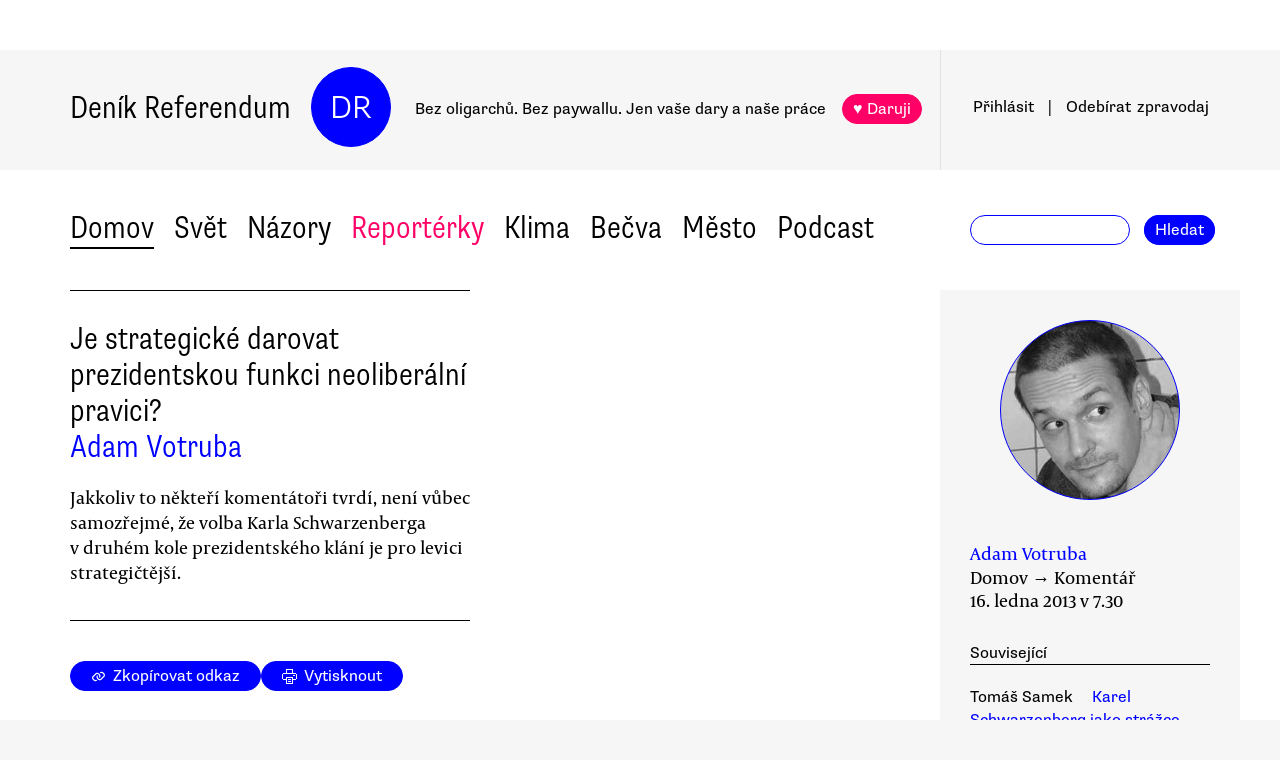

--- FILE ---
content_type: text/html
request_url: https://denikreferendum.cz/clanek/14776-je-strategicke-darovat-prezidentskou-funkci-neoliberalni-pravici
body_size: 33982
content:
<!doctype html> <html lang=cs> <head> <meta charset=utf-8> <meta content="width=device-width,initial-scale=1" name=viewport> <meta content=#0000ff name=theme-color> <meta content=no-cache http-equiv=cache-control> <meta content=no-cache http-equiv=pragma> <meta content=0 http-equiv=expires> <script src=https://plausible.io/js/plausible.js data-domain=denikreferendum.cz></script> <script> window.googletag = window.googletag || {cmd: []};
		googletag.cmd.push(function() {
			googletag.pubads().enableSingleRequest();
			googletag.pubads().collapseEmptyDivs();
			googletag.enableServices();
		}); </script> <script> if (window.location.hostname.includes('local') === false) {
      (function(w,d,s,l,i){w[l]=w[l]||[];w[l].push({'gtm.start':
          new Date().getTime(),event:'gtm.js'});var f=d.getElementsByTagName(s)[0],
        j=d.createElement(s),dl=l!='dataLayer'?'&l='+l:'';j.async=true;j.src=
        'https://www.googletagmanager.com/gtm.js?id='+i+dl;f.parentNode.insertBefore(j,f);
      })(window,document,'script','dataLayer','GTM-MHPSJLL');
    } </script> <link href=https://fonts.googleapis.com rel=preconnect> <link href=https://fonts.gstatic.com rel=preconnect crossorigin> <link href="https://fonts.googleapis.com/css2?family=Archivo:wght@300&display=swap" rel=stylesheet> <link href=https://use.typekit.net/jwz2ixs.css rel=stylesheet> <link href=/global-main.css rel=stylesheet> <link href="/global.css?v=67ddd76" rel=stylesheet> <link href="/assets/styles/styles.css?v=c5b35451" rel=stylesheet> <link href="/print.css?v=5" rel=stylesheet media=print> <base href="/"> <link href=manifest.json rel=manifest> <link href=favicon-16.png rel=icon type=image/png> <link rel="stylesheet" href="client/main.3860406438.css"><link rel="stylesheet" href="client/app.bcfcbb0b.css"><link rel="stylesheet" href="client/FundraisingWidget.0a678c2a.css"><link rel="stylesheet" href="client/DRButton.f1e5d15d.css"><link rel="stylesheet" href="client/CloseButton.5564a2ce.css"><link rel="stylesheet" href="client/DRSubmitButton.2b0a98c9.css"><link rel="stylesheet" href="client/EmailInput.96ba8b01.css"><link rel="stylesheet" href="client/MostViewedArticles.8ec2dd0e.css"><link rel="stylesheet" href="client/OzdobaVerticalGeneral.793c77e7.css"><link rel="stylesheet" href="client/Timer.f3c1b0ec.css"><link rel="stylesheet" href="client/GenericEmbed.e914c37b.css"><link rel="stylesheet" href="client/CopyLinkButton.ee492196.css"><link rel="stylesheet" href="client/AuthorInfo.1827b5fe.css"><link rel="stylesheet" href="client/ArticleDetail.f3e9b0e4.css"><link rel="stylesheet" href="client/ArticleContentResponsiveBox.4fe7cd8a.css"><link rel="stylesheet" href="client/ArticleDetailLive.68c7a260.css"> <noscript id='sapper-head-start'></noscript><title>Je strategické darovat prezidentskou funkci neoliberální pravici?</title><meta name="description" content="Adam Votruba: Je strategické darovat prezidentskou funkci neoliberální pravici? Jakkoliv to někteří komentátoři tvrdí, není vůbec samozřejmé, že volba Karla Schwarzenberga v druhém kole prezidentského klání je pro levici strategičtější."><meta name="author" content="[object Object] Jakkoliv to někteří komentátoři tvrdí, není vůbec samozřejmé, že volba Karla Schwarzenberga v druhém kole prezidentského klání je pro levici strategičtější."><meta property="og:title" content="Adam Votruba: Je strategické darovat prezidentskou funkci neoliberální pravici?"><meta property="og:image" content=""><meta property="og:url" content="https://denikreferendum.cz/clanek/14776-je-strategicke-darovat-prezidentskou-funkci-neoliberalni-pravici"><meta property="og:description" content="Jakkoliv to někteří komentátoři tvrdí, není vůbec samozřejmé, že volba Karla Schwarzenberga v druhém kole prezidentského klání je pro levici strategičtější."><meta property="og:site_name" content="Deník Referendum"><meta property="og:type" content="article"><meta property="article:author" content="Adam Votruba"><meta property="article:published_time" content="2013-01-16T07:30:00.000Z"><meta property="article:section" content="Domov"><meta property="article:section" content="Názory"><meta property="article:section" content="Homepage"><meta property="article:tag" content="Karel Schwarzenberg"><meta property="article:tag" content="Perspektivy levice"><meta property="article:tag" content="Přímá volba prezidenta"><meta property="article:tag" content="Miloš Zeman"><noscript id='sapper-head-end'></noscript> <script src=https://participaid.urbanjournalism.org/resize.js></script> <link href=https://participaid.urbanjournalism.org/surveys/cmiq5ddeu000xapuj721389lx/embed.css rel=stylesheet> </head> <body> <noscript> <iframe height=0 src="https://www.googletagmanager.com/ns.html?id=GTM-MHPSJLL" style=display:none;visibility:hidden width=0> </iframe>`; </noscript> <div id=fb-root></div> <div id=sapper>







<div id="ozdoba-lead-wrapper" class="svelte-gff21v"><div class="label-wrapper svelte-gff21v">
    <div class="ozdoba-lead svelte-gff21v" id="div-gpt-ad-1701504604506-0"></div></div>
</div>
  <div id="headerWrapper" class="svelte-cg8lrs"><div id="header" class="svelte-cg8lrs"><div id="headerContent" class="svelte-cg8lrs"><div id="headerLeftContent" class="svelte-cg8lrs"><a id="homeLink" href="/" class="svelte-cg8lrs">Deník Referendum</a>
        <a href="/" class="circle svelte-cg8lrs">DR</a>
        <p id="mottoContainer" style="" class="svelte-cg8lrs"><span class="motto svelte-cg8lrs"><span class="motto1 svelte-cg8lrs">Bez oligarchů. Bez paywallu.</span>
            <span class="motto2 svelte-cg8lrs">Jen vaše dary a naše práce</span>
              
            <a class="drbutton  svelte-154s7m    pink" target="_self" href="">♥ Daruji
</a></span></p>
        <div class="supportButtonContainerFlex svelte-cg8lrs"><a class="drbutton  svelte-154s7m    pink" target="_self" href="">♥ Daruji
</a></div>
        <div class="emptyOnlyForAlignment"></div></div>
      <div id="userArea" class="svelte-v35nph"><div><a id="userAreaLoginLink" href="##" class="svelte-1nxtpzu  decorated black">Přihlásit</a>
      <span class="spacer svelte-v35nph">|</span>
      <a id="userAreaNewsletterLink" href="##" class="svelte-1nxtpzu  decorated black">Odebírat<span id="newsletterPart2" class="hide1050 svelte-v35nph">zpravodaj</span></a>
      <span class="show1050"><span class="spacer svelte-v35nph">|</span>
        <a id="userAreaSearchLink" href="##" class="svelte-1nxtpzu  decorated black">Hledat</a></span>
      
      
      </div>
</div>
      <div id="hamburgercontainer" class="svelte-xkg4px"><div class="hamburger hamburger--spin js-hamburger svelte-xkg4px"><div class="hamburger-box svelte-xkg4px"><div class="hamburger-inner svelte-xkg4px"></div></div></div></div>
</div></div>
  </div>
  
  
  <div class="mainNav svelte-1uuqanz"><div class="mainNavContent svelte-1uuqanz"><div class="menuContainer svelte-1uuqanz"><a href="/rubrika/domov" class="svelte-1uuqanz">Domov</a><a href="/rubrika/svet" class="svelte-1uuqanz">Svět</a><a href="/rubrika/nazory" class="svelte-1uuqanz">Názory</a><a href="/rubrika/reporterky" class="svelte-1uuqanz pink">Reportérky</a><a href="/rubrika/klima" class="svelte-1uuqanz">Klima</a><a href="/rubrika/becva" class="svelte-1uuqanz">Bečva</a><a href="/rubrika/mesto" class="svelte-1uuqanz">Město</a><a href="/rubrika/podcast" class="svelte-1uuqanz">Podcast</a></div>
    <div id="searchform" class="hide1050 svelte-8jb4uz"><input type="text" class="svelte-8jb4uz">
    <a class="button" href="">Hledat</a></div></div>
</div>
<main class="svelte-plhbne"><div id="content" class="svelte-plhbne">






<div class="articleDetailContainer svelte-1y7fz9t"><div class="articleBody svelte-1y7fz9t"><div class="articleWrapper svelte-1y7fz9t"><div class="articleContentWrapper svelte-1y7fz9t"><div class="headerWrapper svelte-1y7fz9t"><div class="header svelte-1y7fz9t"><div class="titleAuthors svelte-1y7fz9t"><h2 class="svelte-1y7fz9t">Je strategické darovat prezidentskou funkci neoliberální pravici?</h2>
              <a class="articleDetailAuthorName svelte-1tppq4l" href="/author/210">Adam Votruba</a></div>
            <p class="perex svelte-1y7fz9t">Jakkoliv to někteří komentátoři tvrdí, není vůbec samozřejmé, že volba Karla Schwarzenberga v druhém kole prezidentského klání je pro levici strategičtější.</p></div>
          </div>
        <div class="socialButtons svelte-1y7fz9t"><a class="drbutton  svelte-154s7m" target="_self" href=""><span class="link-icon svelte-1jjhnh9">Zkopírovat odkaz</span>
</a>
          <a class="drbutton  svelte-154s7m" target="_self" href=""><span class="printButton svelte-1sbzdno">Vytisknout</span>
</a></div>
        <div class="text svelte-1y7fz9t">
              <p>Úspěch Karla Schwarzenberga v prvním kole prezidentských voleb byl pro řadu lidí překvapením a pro mnoho i zklamáním. Pro voliče, kteří nemají zvláštní sympatie ani k jednom z postupujících kandidátů, vyvstává otázka, koho z nich v druhém kole podpořit.</p>
              <p>Řada lidí levicového zaměření vystoupila nyní s myšlenkou, že pro sociální demokracii by byl lepším prezidentem paradoxně Karel Schwarzenberg. Na svých stránkách se takto vyjádřil například Jiří Pehe, v Deníku Referendum Patrik Eichler. Totéž tvrdí mezi pravicovými komentátory i Karel Hvížďala v Českém rozhlase 6.</p>
              
              <p>U levicově smýšlejících lidí se objevují úvahy o tom, že pro sociální demokracii je důležité zvítězit v parlamentních volbách. Miloš Zeman údajně ohrožuje ČSSD tím, že ji bude chtít rozštěpit. Lze se prý také domnívat, že bude-li na Hradě Karel Schwarzenberg, pravice se do příštích parlamentních voleb ještě více zdiskredituje. K podpoře Schwarzenberga vyzývají levicoví komentátoři tedy především ze strategických důvodů.</p>
              <p>Domnívám se, že tato úvaha je chybná právě v tom, na čem je založena. Je chybná ze strategického hlediska. Pokud se chce nějaký názorový proud či strana dostat k moci, pak musí také mít vůli se k té moci dostat. Přenechat bez boje mocenskou pozici protivníkovi s vizí, že o to snáze a drtivěji vyhrajeme příští a důležitější bitvu, je jako sázka do loterie. Může to vyjít, ale pravděpodobnost, že to nevyjde, je zpravidla vyšší. Pro příklad netřeba chodit daleko. Stačí si vzpomenout, jak pozici sociální demokracie oslabilo to, když se stal prezidentem Václav Klaus.</p>
              <p>Samozřejmě rozumím obavám z rozštěpení ČSSD, to je bohužel osud každé větší strany, že je ohrožována vnitřními rozpory. Rozumím také výhradám vůči Miloši Zemanovi a jeho názorům třeba na ekologii nebo na mezinárodní politiku. Je však také třeba vidět, že Zeman stojí názorově nalevo, byť ne takovým způsobem, jak by si přáli někteří voliči Jiřího Dienstbiera.</p>
              <p>Celkem trefně se vyjádřil na Britských listech Jan Čulík, když napsal, že Zeman je sice kontroverzní, ale  „v podstatě víme, s kým máme co do činění“. Karel Schwarzenberg je pouze ikona bez reálného obsahu. Většina voličů ani nevnímá, jaká politika za ním stojí či jakou politiku Schwarzenberg podporuje. On sám staví na tom, že nevyjadřuje své názory jasně. Oba dva prezidentští kandidáti mají zálibu v bonmotech, ale ty Schwarzenbergovy nejsou jen méně urážlivé, jsou také daleko více bezobsažné a nezávazné. Karel Schwarzenberg záměrně bagatelizuje rozdíly mezi pravicí a levicí a mlží, když říká, že pravice a levice dnes nejsou jasně definované pojmy.</p>
              <p>Kdo chce vidět, vidí, že předseda TOP 09 je v podstatě exponentem neoliberalismu a že jeho názory se příliš neliší od názorů ostatních lidí v Nečasově vládě. Kdo nechce vidět, tak to nevidí. Nevidí to ani Karel Hvížďala, když se diví, proč Jan Fischer nepodpořil otevřeně Schwarzenberga, když má k němu prý názorově blíže než k Miloši Zemanovi. Pokud vím, tak nemá. Vyplývá to alespoň z tzv. volební kalkulačky na webových stránkách KohoVolit.eu. </p><div class="wrapper svelte-1kx6d7p"><div class="innerWrapper svelte-1kx6d7p">
    <div id="div-gpt-ad-1718233200236-0"></div>
    </div>
</div>
              <p>Nemíním zde dělat předvolební kampaň Miloši Zemanovi, v podstatě souhlasím s Jakubem Patočkou, že pro levicového voliče, který není právě Zemanovým fanouškem, je to těžká volba. Spíš jsem chtěl doporučit, aby se voliči zamysleli nad tím, co je vhodná strategie do druhého kola voleb, jaký zájmový konflikt v naší společnosti probíhá a jak mu čelit.</p>
              <p>Při hře v šachy se vyplatí obětovat figuru pouze tehdy, když v přímém důsledku této oběti sebereme soupeři figuru cennější. Může vůbec sociální demokracie zvítězit drtivěji díky tomu, že by byl na Hradě Karel Schwarzenberg? Neposílí se tím mocenská pozice lidí kolem Miroslava Kalouska a Petra Nečase? Máme jistotu, že Karel Schwarzenberg nebude činit překážky případné vládě ČSSD (podporované komunisty)? Bude pravice u nás méně oblíbená, bude-li Schwarzenberg prezidentem? Podobných otázek je celá řada.</p>
              <ul></ul>
          
          
          
          
          
          
          <div class="svelte-no4kbf">
  </div>
          <div class="svelte-18tunbe"></div></div></div>
      <div style="position: relative">
        
        <div class="articleMetaColumn svelte-1y7fz9t"><div class="authorInfo svelte-91nkxy"><div class="imageContainer svelte-91nkxy"><a class="authorImageWrapper svelte-1emuwwv" href="/author/210"><div class="authorImage svelte-1emuwwv" style="background-image: url(https://b-static.denikreferendum.cz/pictures/3695/author_image/Adam_Votruba.jpg?v=12701340)"></div></a></div>
  <div class="authorNameLinks"><a class="authorName svelte-91nkxy  nameLink" href="/author/210">Adam Votruba</a>
      <br></div>
  </div>
          <div class="articleDateTime svelte-1y7fz9t">Domov → Komentář</div>
          <div class="articleDateTime svelte-1y7fz9t">16. ledna 2013 v 8.30</div>
          
          <div class="header svelte-ixtafo">Související</div>
  <div class="relatedArticlesContainer svelte-ixtafo">
<div class="relatedArticle svelte-h6szkx"><span class="authorLabel svelte-h6szkx">Tomáš Samek</span>
  <a href="/clanek/14729-karel-schwarzenberg-jako-strazce-statniho-zajmu"><span class="titleLabel svelte-h6szkx">Karel Schwarzenberg jako strážce státního zájmu?</span></a></div>
<div class="relatedArticle svelte-h6szkx"><span class="authorLabel svelte-h6szkx">Saša Uhlová</span>
  <a href="/clanek/14775-je-vtipny-a-ma-charisma-a-ted-babo-rad"><span class="titleLabel svelte-h6szkx">Je vtipný a má charisma. A teď, babo, raď</span></a></div>
<div class="relatedArticle svelte-h6szkx"><span class="authorLabel svelte-h6szkx">Jakub Patočka</span>
  <a href="/clanek/14763-pet-otazek-nad-volbou-mezi-dvema-druhy-hanby"><span class="titleLabel svelte-h6szkx">Pět otázek nad volbou mezi dvěma druhy hanby</span></a></div>
<div class="relatedArticle svelte-h6szkx"><span class="authorLabel svelte-h6szkx">Martin Pleva</span>
  <a href="/clanek/14760-mozna-je-to-s-tim-zemanem-stejne-vsechno-jinak"><span class="titleLabel svelte-h6szkx">Možná je to s tím Zemanem stejně všechno jinak</span></a></div>
<div class="relatedArticle svelte-h6szkx"><span class="authorLabel svelte-h6szkx">Vratislav Dostál</span>
  <a href="/clanek/14761-povolebni-analyza-prezidentska-volba-rozdelila-volice-cssd"><span class="titleLabel svelte-h6szkx">Povolební analýza: Prezidentská volba rozdělila voliče ČSSD</span></a></div>
<div class="relatedArticle svelte-h6szkx"><span class="authorLabel svelte-h6szkx">Jan Černý</span>
  <a href="/clanek/14735-karel-schwarzenberg-a-respekt"><span class="titleLabel svelte-h6szkx">Karel Schwarzenberg a Respekt</span></a></div>
<div class="relatedArticle svelte-h6szkx hideOnSmallScreen"><span class="authorLabel svelte-h6szkx">Patrik Eichler</span>
  <a href="/clanek/14758-prospesnejsi-prezident"><span class="titleLabel svelte-h6szkx">Prospěšnější prezident</span></a></div>
<div class="relatedArticle svelte-h6szkx hideOnSmallScreen"><span class="authorLabel svelte-h6szkx">Tomáš Samek</span>
  <a href="/clanek/14752-zbyva-nam-volba-mezi-dvema-hlavami-mafianskych-siti"><span class="titleLabel svelte-h6szkx">Zbývá nám volba mezi dvěma hlavami mafiánských sítí</span></a></div></div>
          <div class="themeSpacer svelte-1ko7rf2"></div>
<a style="max-width: 100%; text-overflow: ellipsis; margin: 0 0.5rem 0.5rem 0; white-space: nowrap; overflow: hidden;" class="drbutton themeButton svelte-154s7m" target="_self" href="">#Karel Schwarzenberg
</a><a style="max-width: 100%; text-overflow: ellipsis; margin: 0 0.5rem 0.5rem 0; white-space: nowrap; overflow: hidden;" class="drbutton themeButton svelte-154s7m" target="_self" href="">#Perspektivy levice
</a><a style="max-width: 100%; text-overflow: ellipsis; margin: 0 0.5rem 0.5rem 0; white-space: nowrap; overflow: hidden;" class="drbutton themeButton svelte-154s7m" target="_self" href="">#Přímá volba prezidenta
</a><a style="max-width: 100%; text-overflow: ellipsis; margin: 0 0.5rem 0.5rem 0; white-space: nowrap; overflow: hidden;" class="drbutton themeButton svelte-154s7m" target="_self" href="">#Miloš Zeman
</a>
          <div class="mostViewed svelte-9qf0gu inColumn"><h2 class="heading svelte-clywgb inColumn"><section class="svelte-clywgb"><span class="spaced svelte-clywgb"><a href="##" class="svelte-1nxtpzu disabled">Nejčtenější</a>
      </span><span class="spaced svelte-clywgb"><a href="##" class="svelte-1nxtpzu">Nejdiskutovanější</a>
      </span></section>
  <section class="svelte-clywgb"><span class="spaced svelte-clywgb"><a href="##" class="svelte-1nxtpzu disabled">24 hod</a>
      </span><span class="spaced svelte-clywgb"><a href="##" class="svelte-1nxtpzu">týden</a>
      </span><span class="spaced svelte-clywgb"><a href="##" class="svelte-1nxtpzu">měsíc</a>
      </span></section></h2>
    <div class="container svelte-9qf0gu inColumn"></div></div></div>
        <div id="ozdoba-square-wrapper" class="svelte-1i7ju8m"><div class="label-wrapper svelte-1i7ju8m">
    <div id="div-gpt-ad-1702337916341-0" class="svelte-1i7ju8m"></div></div>
</div></div></div>
    <div class="articleBottom svelte-1y7fz9t"><div class="socialButtons2 svelte-1y7fz9t"><a class="drbutton  svelte-154s7m" target="_self" href=""><span class="link-icon svelte-1jjhnh9">Zkopírovat odkaz</span>
</a>
        <a class="drbutton  svelte-154s7m" target="_self" href=""><span class="printButton svelte-1sbzdno">Vytisknout</span>
</a></div>
      
      
      
      
      
      
      
      <div class="commentsHeader svelte-kuo57u">Diskuse
  </div>
<div class="commenterArea svelte-pzmsns"><div class="commenterLogin svelte-14ivgyk hidden"><div class="headerContainer svelte-14ivgyk">Pro přístup do diskusí zadejte <a class="createAccountSupportLink svelte-14ivgyk" href="//www.darujme.cz/projekt/1203244?utm_source=diskuze">pravidelný dar v minimální hodnotě 50 Kč měsíčně</a>
    <br>Děkujeme za podporu.
  </div>
  <div><form><input type="text" placeholder="Jméno..." autocomplete="username" class="svelte-14ivgyk">
      <input type="password" placeholder="Heslo..." autocomplete="current-password" class="svelte-14ivgyk"></form>
    <div class="errorMessage svelte-14ivgyk">undefined</div></div>
  <div class="submitWrapper svelte-14ivgyk"><a class="drbutton  svelte-154s7m  big" target="_self" href="">Přihlásit →
    
</a>
    <a href="/ucet/obnova-hesla" class="svelte-14ivgyk">Zapomněli jste heslo?</a></div></div></div>
<div><div id="comment-27492" class="comment svelte-1isb9fa bottomBorder"><div class="commentContainer svelte-jibwzp"><div class="portrait svelte-jibwzp" style="background-image: url(https://static.denikreferendum.cz/author_pictures/968/thumb/evoluce2.jpg)"></div>
  <div><div class="commenter svelte-jibwzp"><a href="/ctenar/968"><span class="name svelte-jibwzp">Martin Ševčík</span><span class="profession svelte-jibwzp">, Přisluhovač globálního kapitalismu 2</span></a></div>
    <div class="date">January 16, 2013 v 10.49</div>
    <div class="title svelte-jibwzp">Bravo pane Votruba</div></div></div>
  <div class="text svelte-1isb9fa">Berete mi z úst, co se mi v hlavě shromažďuje už přes dva dny, především nad těmi "nejracionálnějšími" důvody, které po všech diskusích hájí pan Trávníček.<br />Opět hned na začátek, sám jsem se ještě nerozhodnul.<br />Ale také se domnívám, že většina těch "racionálních" strategických důvodů, nejsou než zbožná přání otcové myšlenky. Je to celé postavené na postulátech, které nikdo nijak nezdůvodnil a pak se z nich staví řetězec logických rozumných závěrů, stačí si projít přispěvky pana Trávníčka za poslední dny.<br /><br />Já naopak spíš než na strategii bych dal trochu na cit, kde pokud bych měl volit KS, tak mám jakýsi pocit, že by nemusel být tak hrozný ne-čech, jak se proti němu bojuje. Zapůsobila na mě ta hymna, za kterou je zesměšňován, on to nespískal, musel se přidat a pak bylo vidět, že je spontálně dojatý, jako by čechem chtěl být. Neříkám ale, že se tomu sám nesměju a že je to fakt děs, co lidi protlačili do druhého kola. Ale bylo vidět, jak je dojatý.<br />Naopak ale Zeman se svýmy hulvátskými názory našlápnutými proti ekologii, proti menšinám a podobně, tak tam mám pocitečky, že náše odhady ještě nemile překoná.<br /><br />Pokud na to ale kouknu "strategicky" vidím to docela jasně na Zemana. Časem snad sepíšu protiargumenty k páně Trávníčkovu seznamu, proč volit KS.<br /></div></div><div id="comment-27495" class="comment svelte-1isb9fa bottomBorder"><div class="commentContainer svelte-jibwzp"><div class="portrait svelte-jibwzp" style=""><div class="initials svelte-jibwzp"><span>VF</span></div></div>
  <div><div class="commenter svelte-jibwzp"><a href="/ctenar/755"><span class="name svelte-jibwzp">Vladimír Frič</span><span class="profession svelte-jibwzp">, elektrotechnik</span></a></div>
    <div class="date">January 16, 2013 v 11.56</div>
    <div class="title svelte-jibwzp">Příznivci &quot;taktické&quot; volby KS jsou bohužel v drtivé výhodě.</div></div></div>
  <div class="text svelte-1isb9fa">S nepravicovými názory proč nevolit M. Zemana se doslova roztrhl pytel. Od názorů podezřelých, konspirativních, rádoby levicových, až po názory do jisté míry relevantní a snad i závažné.<br /><br />Co si ale musíme uvědomit je, že pokud se v nepravicovém prostoru většinově neshodneme na potřebě volit, a to volit MZ, je jasné že prezidentem nakonec bude KS.<br />Takže všichni ti rádoby levičáci, kteří z nějakých pofidérních taktických důvodů volají po volbě KS nebo po volební neúčasti, nakonec zvítězí, jakkoliv jejich názor rozhodně nemusí být ten správný a určitě nestihnou jej v jakékoliv diskuzi obhájit.<br /><br />Tak jak to teď vypadá, jen kvůli absolutní rozhádanosti (nebo aspoň názorové rozrůzněnosti) levice, nakonec zvítězí KS úplně nezávisle na tom, jestli je to dobře nebo špatně.<br /></div></div><div id="comment-27499" class="comment svelte-1isb9fa bottomBorder"><div class="commentContainer svelte-jibwzp"><div class="portrait svelte-jibwzp" style="background-image: url(https://static.denikreferendum.cz/author_pictures/1208/thumb/jam.jpg)"></div>
  <div><div class="commenter svelte-jibwzp"><a href="/ctenar/1208"><span class="name svelte-jibwzp">Luděk Švehla</span><span class="profession svelte-jibwzp">, vývojový pracovník</span></a></div>
    <div class="date">January 16, 2013 v 13.08</div>
    </div></div>
  <div class="text svelte-1isb9fa">Také se domnívám, že vzhledem k masivní mediální propagandě KS nebo proto,  že bude výsledek falšován, zvítězí KS. Celá tato maškaráda, včetně předchozích událostí jako círk. restituce a amnestie, na mě dělá dojem, že vládní zločinci a jejich kamarádi mají již vše naplánované a připravené dopředu.<br /><br />Bohužel se brzo dočkáme prolomení Lex Schwarzenberg a dalších kroků, které způsobí definitivní dorozkradení posledního státního majetku. Už vidím, jak se na nás směje Kalousek, v té době již z jeho, zámku v Hluboké nad Vltavou.</div></div><div id="comment-27500" class="comment svelte-1isb9fa bottomBorder"><div class="commentContainer svelte-jibwzp"><div class="portrait svelte-jibwzp" style="background-image: url(https://static.denikreferendum.cz/author_pictures/692/thumb/JD_leto_08.jpg)"></div>
  <div><div class="commenter svelte-jibwzp"><a href="/ctenar/692"><span class="name svelte-jibwzp">Jiří Dolejš</span><span class="profession svelte-jibwzp">, poslanec</span></a></div>
    <div class="date">January 16, 2013 v 13.35</div>
    <div class="title svelte-jibwzp">tři zásadní poznámky</div></div></div>
  <div class="text svelte-1isb9fa">1) souhlasímj, že volba pravolevého M. Zemana je menší zlo než provládní a hluboce konzervativní Schwarzenber <br />2) za velké zlo bych měl rozhádat se s těmi,kterým jejjich hodnotové maximy nedovolují princip menšího zla přijmout.<br />3) bilance dopadů zvolení toho či onoho mohou být kalkulvány různě (kníže může např. umožnit nástup levicového prezidenta za pět let) ale to už je politikaření, které v podhradí nepochopí</div></div><div id="comment-27502" class="comment svelte-1isb9fa bottomBorder"><div class="commentContainer svelte-jibwzp"><div class="portrait svelte-jibwzp" style=""><div class="initials svelte-jibwzp"><span>VF</span></div></div>
  <div><div class="commenter svelte-jibwzp"><a href="/ctenar/755"><span class="name svelte-jibwzp">Vladimír Frič</span><span class="profession svelte-jibwzp">, elektrotechnik</span></a></div>
    <div class="date">January 16, 2013 v 13.49</div>
    <div class="title svelte-jibwzp">Nejde o &quot;politikaření&quot; a jen jakési &quot;menší zlo&quot;.</div></div></div>
  <div class="text svelte-1isb9fa">Mám jednu mnohem zásadnější poznámku, než jsou ty Vaše tři:<br /><br />nevolit znamená volit KS, což je (pod uhlazenou maskou) lidsky ubohý asociální feudál, člověk, který za svého nástupce v TOP09 zvažuje mezi Kalouskem a Drábkem a jehož názory jsou totálně pravicové, tzn. svobodu a moc jen pro majetné. <br /></div></div><div id="comment-27505" class="comment svelte-1isb9fa bottomBorder"><div class="commentContainer svelte-jibwzp"><div class="portrait svelte-jibwzp" style="background-image: url(https://static.denikreferendum.cz/author_pictures/692/thumb/JD_leto_08.jpg)"></div>
  <div><div class="commenter svelte-jibwzp"><a href="/ctenar/692"><span class="name svelte-jibwzp">Jiří Dolejš</span><span class="profession svelte-jibwzp">, poslanec</span></a></div>
    <div class="date">January 16, 2013 v 14.21</div>
    <div class="title svelte-jibwzp">ad VF - nevidím to tak zásadní</div></div></div>
  <div class="text svelte-1isb9fa">samozřejmě že nevolit znamená uvolnit cestu favoritovi, ale říci předem kdo to je, je těžké říci. I část pravice (viz klausovské křídlo v ODS, Fischerovi volič či voliči Bobošíkové) má problém s knížetem.<br />Takže bych primérrně ctil princip svobodné volby, nedával nevoliče za jejich pasivní postoj do klatby a jen kladl na misku vah své argumnety bez jakékoliv hysterie protože oba výsledky stejně nebudou dobré.</div></div><div id="comment-27506" class="comment svelte-1isb9fa bottomBorder"><div class="commentContainer svelte-jibwzp"><div class="portrait svelte-jibwzp" style=""><div class="initials svelte-jibwzp"><span>BT</span></div></div>
  <div><div class="commenter svelte-jibwzp"><a href="/ctenar/1092"><span class="name svelte-jibwzp">Bohumil Trávníček</span><span class="profession svelte-jibwzp"></span></a></div>
    <div class="date">January 16, 2013 v 14.32</div>
    <div class="title svelte-jibwzp">Pane Ševčík,</div></div></div>
  <div class="text svelte-1isb9fa">určitě ty protiargumenty proti tomu proč volit KS sepište. Třeba přesvědčíte i mne. Nemyslím to vůbec ironicky. Mým primárním zájmem není mít za každou cenu pravdu, ale chci se racionální cestou dobrat rozumného řešení. <br />Ty postuláty jsem se pokusil zdůvodnit. Jestli dobře nebo špatně mohou odhalit zase jedině dobré protiargumenty. <br /><br />Neznám lepší cestu hledání optimálního řešení než je racionální argumentování. Nejlíp stručné a věcné, co nejvíce k podstatě věci. Ideálně strukturované v bodech aby to bylo co nejvíc přehledné. <br /><br />Díky.</div></div><div id="comment-27509" class="comment svelte-1isb9fa bottomBorder"><div class="commentContainer svelte-jibwzp"><div class="portrait svelte-jibwzp" style="background-image: url(https://static.denikreferendum.cz/author_pictures/968/thumb/evoluce2.jpg)"></div>
  <div><div class="commenter svelte-jibwzp"><a href="/ctenar/968"><span class="name svelte-jibwzp">Martin Ševčík</span><span class="profession svelte-jibwzp">, Přisluhovač globálního kapitalismu 2</span></a></div>
    <div class="date">January 16, 2013 v 15.05</div>
    <div class="title svelte-jibwzp">Protiargumenty</div></div></div>
  <div class="text svelte-1isb9fa">Jak bude čas a bude-li ještě proč, tak sepíšu.<br /><br />Ale předně bych začal na tom, že optimální řešení už jaksi máme mimo hru. V podstatě je jedno řešení katastrofálnější než druhé. Od toho bych se odpíchnul. Celé se to v té argumentaci obou stran zvrhává v to, že ta jejich volba menšího zla, čím víc za ni argumentují, přestává jako by být zlem. Kdežto já si pořád tak nějak uvědomuju katastrofální dopady obou variant. Z toho vychází to, že pořád remtám do obou stran našeho sporu. Mě je na zvracení z obojího.</div></div><div id="comment-27512" class="comment svelte-1isb9fa bottomBorder"><div class="commentContainer svelte-jibwzp"><div class="portrait svelte-jibwzp" style=""><div class="initials svelte-jibwzp"><span>LŠ</span></div></div>
  <div><div class="commenter svelte-jibwzp"><a href="/ctenar/648"><span class="name svelte-jibwzp">Luděk Ševčík</span><span class="profession svelte-jibwzp">, OSVČ</span></a></div>
    <div class="date">January 16, 2013 v 15.41</div>
    </div></div>
  <div class="text svelte-1isb9fa">Voby jsou více než za týden. Začínám být už tímto tématem přesycen a proto ztrácím schopnost o něm skutečně zhluboka přemýšlet. Zkusím, a navrhuji to i ostatním, tohle téma na týden vynechat a pak se k němu zase vrátím. Je toho už opravdu moc, jeden vyjmenuje 7 argumentů proč ano, druhý 14 proč ne, další 28 proč ano atd. Chce to nechat vychladnout a pak se do toho pustit. Za ten týden stejně nikdo nic světaborného nevymyslí.  </div></div><div id="comment-27520" class="comment svelte-1isb9fa bottomBorder"><div class="commentContainer svelte-jibwzp"><div class="portrait svelte-jibwzp" style="background-image: url(https://static.denikreferendum.cz/author_pictures/709/thumb/v_mnich.jpg)"></div>
  <div><div class="commenter svelte-jibwzp"><a href="/ctenar/709"><span class="name svelte-jibwzp">Eva Hájková</span><span class="profession svelte-jibwzp">, penzistka</span></a></div>
    <div class="date">January 16, 2013 v 17.15</div>
    <div class="title svelte-jibwzp">M. Ševčíkovi</div></div></div>
  <div class="text svelte-1isb9fa">Národní cítění by sice hlava státu mít měla, ale nemůže to být jediné kritérium, podle něhož ho budeme volit. Za první republiky mělo národní cítění velice široké politické spektrum od krajní levice do krajní pravice (čili od komunistů přes sociální demokraty, národní socialisty, národní demokraty až po národní obec fašistickou). My se prostě musíme rozhodovat politicky. Mravní kritérium sice u prezidenta také není zanedbatelné (jako to národní cítění), ale také to není to jediné, čím by se měl člověk při výběru řídit, i když zcela chápu, že pro některé voliče to je na prvním místě. Na druhé straně - mravně zachovalí mohou být i naši nepřátelé, že? Připusťme si, že nepřátele máme. Existenci nepřátel připouštěl dokonce i Ježíš, když říkal "milujte i své nepřátele". My nejsme tak svatí jako Ježíš, takže se od nás nemůže čekat, že budeme své nepřátele milovat. Myslím, že bohatě stačí, když dodržíme úctu k lidskému životu, a nebudeme se snažit nepřátele fyzicky likvidovat, jako se to dělalo dřív, jako to dělal třeba ještě Che Guevarra. Avšak: existuje nějaká pomyslná neviditelná barikáda, na níž bojujeme (i když nenásilně) a nebudu se teď zdržovat výčtem, kdo všechno je na druhé straně.<br />Myslím si, že člověk by měl věřit ve smysl svého života, například v to, že svět někam směřuje a on v tom celém hraje nějakou roli (nikomu tu představu samozřejmě nevnucuji). Člověk, který tomu věří, pak s tímhle smyslem porovnává svá rozhodnutí a nemůže udělat něco, čím by se tomu smyslu zpronevěřil. Lidé, kteří jsou s námi na stejné straně barikády, tam nejsou všichni z týchž důvodů, jako my. Někteří se opravdu mohou jen tak tvářit (a my víme, že nás třeba později zradí), případně se ani tak moc netváří, ale prostě nejsou naprosto zjevně na té opačné straně. Jsou někde jinde, což nevylučuje, že příště na té druhé straně proti nám stát budou.<br />Nikdy ale nemůžeme dát přednost zcela zjevnému nepříteli před zjevným (byť neupřímným) spojencem jenom proto, že tento zjevný nepřítel méně pije nebo má nějaké dobré vlastnosti, případně z "taktických" důvodů, aby se sám zdiskreditoval. To není žádná strategie, tím totiž popřeme veškerý smysl svého konání. MZ možná může levici zdiskreditovat, protože není autenticky levicový. Ale nemusí tomu tak být. KS naopak nikdy nezdiskredituje pravici, protože on autenticky pravicový je! Naopak, pokud bude chytře jednat, tak ji ještě posílí. K tomu, aby jednal chytře, nemusí být geniální. Klidně mu někdo může radit.<br />To je mé vysvětlení, abyste věděl, proč KS nemůžu volit.<br /><br /></div></div>
    </div><div><div id="comment-27522" class="comment svelte-1isb9fa bottomBorder"><div class="commentContainer svelte-jibwzp"><div class="portrait svelte-jibwzp" style="background-image: url(https://static.denikreferendum.cz/author_pictures/1208/thumb/jam.jpg)"></div>
  <div><div class="commenter svelte-jibwzp"><a href="/ctenar/1208"><span class="name svelte-jibwzp">Luděk Švehla</span><span class="profession svelte-jibwzp">, vývojový pracovník</span></a></div>
    <div class="date">January 16, 2013 v 17.56</div>
    </div></div>
  <div class="text svelte-1isb9fa"><a href="http://vtipy.netroof.eu/data/images/slafenberg.jpg" target="_blank">http://vtipy.netroof.eu/data/images/slafenberg.jpg</a></div></div><div id="comment-27526" class="comment svelte-1isb9fa bottomBorder"><div class="commentContainer svelte-jibwzp"><div class="portrait svelte-jibwzp" style=""><div class="initials svelte-jibwzp"><span>BT</span></div></div>
  <div><div class="commenter svelte-jibwzp"><a href="/ctenar/1092"><span class="name svelte-jibwzp">Bohumil Trávníček</span><span class="profession svelte-jibwzp"></span></a></div>
    <div class="date">January 16, 2013 v 20.00</div>
    <div class="title svelte-jibwzp">Pane Ševčík,</div></div></div>
  <div class="text svelte-1isb9fa">Díky za odpověď. Ještě mne pár věcí napadlo, tak to tu znova shrnuji (není to uspořádáno dle významu):<br /><br />1. Kníže je oportunistický slaboch, není skalní konzervativec, tj. jen<br />když se mu to hodí. Nepůjde proti tomu, kdo bude u moci (tj. třeba i<br />socialistům)<br />Kdyby se mu hodilo v zájmu jeho majetků, bude možná i socialista.<br /><br />2. Kníže se vzdá šéfování TOPky. Předsedou TOPky bude národem nenáviděný<br />Kalousek. To ubere při parlamentkách voliče TOPce, je šance, že se<br />nedostane do pralamentu.<br /><br />3. Za 2 roky vládnutí se pravice ještě víc zdiskredituje bude-li používat<br />jako páku i knížete-prezidenta. To stmelí levici i obyvatele s levicí.<br />Výhoda do parlamentek.<br /><br />4. Kalouskovi po vítězství knížete naroste hřebínek a víc se opře do<br />debaklem Sobotky oslabeného Nečase. Nečas má taky v ODS plno nepřátel,<br />kteří to mohou využít. Tj. nestabilní a málo funkční pravicová vláda.<br /><br />5. Zeman roštěpí ČSSD a podpoří oportunistické Haškovce proti Sobotkovcům,<br />může rozvrátit i celou levici. Např. Paroubek si od Zemana slibuje rozvrat<br />ČSSD a posílení svých osobních ambicí (viz jeho vasniva podpora na Vase<br />vec).<br /><br />6. Zeman jako domnělý socialista svým chováním zdiskredituje socialisty a<br />lidé budou ještě víc znechuceni a nepůjdou k volbám nebo budou volit<br />hlavně protievropské komunisty.<br /><br />7. Pokud Zeman neuspěje, bude to debakl i jeho strany, ta přestane ČSSD<br />ubírat hlasy. Naopak když uspěje, vznikne ČSSD ještě významnější konkurent<br />a boje na levici se vyostří.<br /><br />8. Pokud Zeman neuspěje, zbavíme se ho definitivně. To velmi oslabí i Klause.<br /><br />9. Důležitejší než prezident a současná dožívající pravicová vláda bude<br />to, kdo bude vládnout po parlamentkách. K tomu je třeba směřovat hlavní<br />strategii. Kdyby se podařilo znova zvítězit pravici (viz předešlé body),<br />byla by to katastrofa bez "světla na konci tunelu".<br /><br />10. Zeman je "jestřáb" ve věci Arabů/muslimů, větší než Obama a mnozí<br />Izraelci. Kdyby se něco semlelo (třeba kolem Iranu), může nás svým<br />extrémním stanoviskem nejen vydělit z civilizované Evropy, ale i proti nám<br />poštvat Araby.<br /><br />11. Zeman je v mnohém konzervativec a neoliberál větší než kníže, např.<br />environmentalistika, postoj k řeckým dluhům, atd. V tom je naopak blízký<br />bláznivému Klausovi.<br /><br />12. Dle Koukolíka byly 3 anglosaští politici vyhodnoceni jako deprivanti<br />posedlí mocí: Thatcherová, Bush jun., Blair. První je vzor Klause,<br />poslední Zemana. Osobně mám ve stejné kategorii (psychopat posedlý mocí)<br />Klause, Kalouska a Zemana. Deprivanti nemají pevné zásady a při cestě k<br />moci se sdružují do účelových koalic. Podle mne jsou napůl nemocní.<br />NEMYSLÍM to jako ironii. Viz: <a href="http://www.youtube.com/watch?v=PpMJkaf117g" target="_blank">http://www.youtube.com/watch?v=PpMJkaf117g</a><br /><br />13. Když by KS byl prezident, vláda bude muset hledat nového ministra<br />zahraničí, měl by to být někdo za TOP(?). Tj. budou nutná znova "škatule<br />hejbejte se", což může vládu zase oslabit.<br /><br />14. Klaus se jednou v Právu prořekl, že nejvíc se bojí Sobotkovců. Podle<br />mne použil Zemana jako páku právě proti nim. Podařilo se mu na jedné<br />straně vytvořit dojem, že MZ je schopný levičák (takže ho volila půlka<br />voličů ČSSD a KSČM), ale zároveŃ svou podporou Zemana naznačil některým<br />pravičákům, že ho mají volit. Je v tom sice rozpor, ale lidi ho nevidí.<br />Pomocí Zemana se mu podařilo odrovnat kandidáta Sobotkovců. A může být, že<br />pomocí Zemana prezidenta odrovná i Sobotkovo křídlo v ČSSD. Zeman je<br />extrémně ješitný a masírování jeho ega od Klause, kterého uznává jako<br />mentálně rovnoceného, může být pro Klause efektivní nástroj jeho ovládání.<br />Podle mne je Klaus  machiavellisticky inteligentnější než Zeman.<br /><br />Jan Keller, kterému jsem to poslal též, mi k tomu doplnil ještě: <br /><br />15. Nevolbou Zemana by byla oslabena SPOZ jako potenciální koaliční partner pravice. <br /><br />(JK za nejdůležitější považuje bod 8).<br /><br />Jinak k podpoře KS s (ze strategických důvodů) se v Právu jasně vyjádřili nejen J. Pehe, ale i J. Hanák, P. Uhl, v náznaku i Mitrofanov. Z ČSSD J. Dienstbier a V. Špidla.<br /><br />Nečekaně přišla i jednoznačná podpora z Německa, to si určitě neopomeňte pustit:<br /><a href="http://www.youtube.com/watch?v=ypN4VXEJ8qM" target="_blank">http://www.youtube.com/watch?v=ypN4VXEJ8qM</a></div></div><div id="comment-27533" class="comment svelte-1isb9fa bottomBorder"><div class="commentContainer svelte-jibwzp"><div class="portrait svelte-jibwzp" style=""><div class="initials svelte-jibwzp"><span>MŠ</span></div></div>
  <div><div class="commenter svelte-jibwzp"><a href="/ctenar/170"><span class="name svelte-jibwzp">Martin Šimsa</span><span class="profession svelte-jibwzp">, filosof</span></a></div>
    <div class="date">January 16, 2013 v 21.04</div>
    <div class="title svelte-jibwzp">Zeman - neoliberální pravice s levicovou rétorikou</div></div></div>
  <div class="text svelte-1isb9fa">Nahoře uvedená otázka se týká právě tak Zemana jako Schwarzenberga.<br /><br />Souhlas s body pana Trávníčka<br /><br />Nejde mi o strategii, nejsem politický činitel, ale myslím (nevím), že Schwarzenberg bude více respektovat ústavu a sociální demokracii a bude diplomatičtější v mezinárodní politice.<br /><br />Za Zemanovce už dnes kopal do Dienstbiera Škromach, který se dovolává usnesení vedení strany. Zapomněl, že neposlechl usnesení strany, když šlo o volbu vlastního kandidáta, nyní je na koni, že může volit cizího kandidáta v souladu se stranou.</div></div><div id="comment-27534" class="comment svelte-1isb9fa bottomBorder"><div class="commentContainer svelte-jibwzp"><div class="portrait svelte-jibwzp" style=""><div class="initials svelte-jibwzp"><span>MN</span></div></div>
  <div><div class="commenter svelte-jibwzp"><a href="/ctenar/391"><span class="name svelte-jibwzp">Miroslav Novák</span><span class="profession svelte-jibwzp"></span></a></div>
    <div class="date">January 16, 2013 v 21.28</div>
    <div class="title svelte-jibwzp">Tak mě nějak napadlo, že celá ta obsáhlá diskuse je už zbytečná</div></div></div>
  <div class="text svelte-1isb9fa">Pro "jistotu" jsem se podíval na iFortunu:<br />Zeman 2,3<br />Schwarzenberg 1,5<br />Vypadá to na tutovku.<br />(Pro toho, kdo nesází - čím nižší kurs, tím větší pravděpodobnost.)</div></div><div id="comment-27538" class="comment svelte-1isb9fa bottomBorder"><div class="commentContainer svelte-jibwzp"><div class="portrait svelte-jibwzp" style="background-image: url(https://static.denikreferendum.cz/author_pictures/57/thumb/Samu_v_Montmartre.JPG)"></div>
  <div><div class="commenter svelte-jibwzp"><a href="/ctenar/57"><span class="name svelte-jibwzp">Ivan Štampach</span><span class="profession svelte-jibwzp">, religionista</span></a></div>
    <div class="date">January 16, 2013 v 23.11</div>
    </div></div>
  <div class="text svelte-1isb9fa">Nepište, prosím Vás, "kníže". V republice knížata nejsou. V republice si vládne lid prostřednictvím volených zástupců a všichni občané jsou si rovni. Karel Schwarzenberg múže vykonávat politickou funkci a usilovat o další jen za toho předpokladu, že není knížetem, nýbrž občanem. Je-li pro Vás jeho příjmení dlouhé, piště pro mne-za mne třeba "Karel" nebo "KS" nebo "Švarci". </div></div><div id="comment-27541" class="comment svelte-1isb9fa bottomBorder"><div class="commentContainer svelte-jibwzp"><div class="portrait svelte-jibwzp" style=""><div class="initials svelte-jibwzp"><span>FO</span></div></div>
  <div><div class="commenter svelte-jibwzp"><a href="/ctenar/629"><span class="name svelte-jibwzp">Filip Outrata</span><span class="profession svelte-jibwzp">, redaktor</span></a></div>
    <div class="date">January 16, 2013 v 23.40</div>
    <div class="title svelte-jibwzp">Díky autorovi</div></div></div>
  <div class="text svelte-1isb9fa">za zajímavý pohled. Démonizace Zemana je podle mě přehnaná; spolu s masivní "karlistickou" kampaní to skutečně může vést k výsledku jaký naznačují sázkaři. <br /></div></div><div id="comment-27548" class="comment svelte-1isb9fa bottomBorder"><div class="commentContainer svelte-jibwzp"><div class="portrait svelte-jibwzp" style=""><div class="initials svelte-jibwzp"><span>MT</span></div></div>
  <div><div class="commenter svelte-jibwzp"><a href="/ctenar/484"><span class="name svelte-jibwzp">Miroslav Tejkl</span><span class="profession svelte-jibwzp"></span></a></div>
    <div class="date">January 17, 2013 v 7.07</div>
    </div></div>
  <div class="text svelte-1isb9fa"><br />Konkurent ČSSD na levici (SPOZ) prý volbou Zemana posílí a já se toho mám bát?<br /><br />Já na toho "konkurenta na levici" v TÉTO zemi, kde existuje ČSSD a posílená významná KSČM  naopak čekám jako na smilování.<br /><br />Protože kompromisy s nějakou malou pravicovou stranou ničí ČSSD pověst - a to víc než nějaká oposmlouva, která ČSSD příliš nepoškodila - jak se ukázalo při volbách v r. 2002 ...<br /><br />Už dávno je mým spojencem KSČM, ale to nemusí stačit - součet může kmitat kolem 100 mandátů ...<br />A je v mém zájmu a v zájmu větší a přece jen levicovější vládní většiny, určitě levicovější než různí pravoleví kočkopsi i posílená SPOZ - i kdyby na úkor některých (ale jen některých, ne všech - to aspoň ukazují analýzy) hlasů ČSSD ... co mně je platná vyluxovaná levicová obloha, kdy budu sám a přes 51% mít nebudu ...<br /><br />SPOZ bude od různých TOPek ale i KDU beztak nalevo ...<br /><br />a Zeman není žádný neoliberál s levicovou rétorikou ...<br />... tento blábol pana Šimsy je tu opakován do zblbnutí, kdy někteří doufají, že se přemění v samnozřejmý fakt, o kterém se už diskutovat nebude ...<br /><br />... zákeřné, ale jinak staré ... známé jak svět ...  </div></div><div id="comment-27549" class="comment svelte-1isb9fa bottomBorder"><div class="commentContainer svelte-jibwzp"><div class="portrait svelte-jibwzp" style=""><div class="initials svelte-jibwzp"><span>BT</span></div></div>
  <div><div class="commenter svelte-jibwzp"><a href="/ctenar/1092"><span class="name svelte-jibwzp">Bohumil Trávníček</span><span class="profession svelte-jibwzp"></span></a></div>
    <div class="date">January 17, 2013 v 7.11</div>
    <div class="title svelte-jibwzp">Vážený pane Štampach,</div></div></div>
  <div class="text svelte-1isb9fa">s tím "knížetem" Vám rozumím. Ale u mne je to myšleno jako ironie a taky odkaz na Trautenberka z Večerníčku. :-)</div></div><div id="comment-27550" class="comment svelte-1isb9fa bottomBorder"><div class="commentContainer svelte-jibwzp"><div class="portrait svelte-jibwzp" style=""><div class="initials svelte-jibwzp"><span>BT</span></div></div>
  <div><div class="commenter svelte-jibwzp"><a href="/ctenar/1092"><span class="name svelte-jibwzp">Bohumil Trávníček</span><span class="profession svelte-jibwzp"></span></a></div>
    <div class="date">January 17, 2013 v 7.20</div>
    <div class="title svelte-jibwzp">Pane Tejkl,</div></div></div>
  <div class="text svelte-1isb9fa">a jste si jist, že Zeman bude spojencem SOBOTKOVY socdem? <br />K mým argumentům proti jeho volbě mi J. Keller přidal ten, že když Zeman nevyhraje oslabí to SPOZ jako potenciálního koaličního partnera pravice. <br /><br />Osobně si umím představit jak KlauZeman zachraňují republiku v době jejího největšího hospodářského krachu po listopadu za pomocí "spojení všech pozitivních sil", tj. Haškovců z ČSSD, Bělobrádka, SPOZ, Lva a nějaké formy pravice, to vše v podobě "státotvorné" oposmlouvy. No a neodpovědnými Sobotkovci si tu jednotu rozvracet nedáme, protože to je jistá cesta do Řecka. A komunisti jsou přece hrozivá totalita. <br /><br />Pane Tejkl, pokud jste zastánce Haškovců v ČSSD, pak samozřejmě chápu Vaši podporu Zemana, pro levici an block (a tedy potažmo většinu obyvatel v ČR) to je však extrémní riziko, do kterého já nejdu.</div></div><div id="comment-27551" class="comment svelte-1isb9fa bottomBorder"><div class="commentContainer svelte-jibwzp"><div class="portrait svelte-jibwzp" style=""><div class="initials svelte-jibwzp"><span>BT</span></div></div>
  <div><div class="commenter svelte-jibwzp"><a href="/ctenar/1092"><span class="name svelte-jibwzp">Bohumil Trávníček</span><span class="profession svelte-jibwzp"></span></a></div>
    <div class="date">January 17, 2013 v 7.29</div>
    <div class="title svelte-jibwzp">Pane Tejkl,</div></div></div>
  <div class="text svelte-1isb9fa">odpovězme si ještě na otázku, kde byl Zeman když na Václaváku ruku v ruce proti asociální pravicové vládě demonstrovali Sobotkovci z ČSSD (osobně jsem potkal: Špidla, Sobotka, Zaorálek, Dienstbier, Tejc; Benešová ani Škromach tam NEbyli), ProAlt, Švihlíková a odboráři?<br /><br />To je zásadní otázka, na kterou mne upozornil Jan Keller.<br /><br />Já netvrdím, že Zeman je skalní neoliberál, on není totiž nic, on je jen člověk posedlý mocí: <a href="http://www.youtube.com/watch?v=PpMJkaf117g" target="_blank">http://www.youtube.com/watch?v=PpMJkaf117g</a><br />A v tom je enormě nebezpečný: na cestě za mocí modifikuje svou ideologii dle momentální potřeby, stejně jako Klaus. Nepodceňujte mentálně-biologickou složku člověka. Berte Koukolíka konečně vážně, i když jste humanisté. On má načtenu nejen přírodovědu, ale i humanistické filosofy. Na rozdíl od humanistických filosofů, kteří biologicko-mentální podstatě člověka defacto nerozumí. </div></div>
    </div><div><div id="comment-27553" class="comment svelte-1isb9fa"><div class="commentContainer svelte-jibwzp"><div class="portrait svelte-jibwzp" style=""><div class="initials svelte-jibwzp"><span>??</span></div></div>
  <div><div class="commenter svelte-jibwzp"><a href=""><span class="name svelte-jibwzp"></span><span class="profession svelte-jibwzp"></span></a></div>
    <div class="date">January 17, 2013 v 7.35</div>
    <div class="title svelte-jibwzp">Jsou lidé, kteří to opravdu dovedou vyložit.</div></div></div>
  <div class="text svelte-1isb9fa"><a href="http://news.e-republika.cz/article1391-Pohadka-o-prezidentske-volb" target="_blank">http://news.e-republika.cz/article1391-Pohadka-o-prezidentske-volb</a></div></div>
    </div>
<div class="morecomments svelte-kuo57u"><span class="moreCommentsButton svelte-kuo57u">+ Další komentáře</span></div></div></div>
</div></div></main>
<div id="footer" class="svelte-hj3obr"><div id="footerContent" class="svelte-hj3obr"><p>Deník Referendum:
      <span class="temata"><a href="/stranka/redakce" class="svelte-hj3obr">Redakce</a>|<a href="/autori" class="svelte-hj3obr">Všichni autoři</a>|<a href="/stranka/vydavatel" class="svelte-hj3obr">Vydavatel</a>|<a href="/stranka/eticky-kodex" class="svelte-hj3obr">Etický kodex</a>|<a href="/stranka/diskuse" class="svelte-hj3obr">Diskuse</a>|<a href="/stranka/nabidky-prace" class="svelte-hj3obr">Nabídky práce</a>|<a href="/stranka/staz" class="svelte-hj3obr">Studentská stáž</a>|<a href="/stranka/nadacni-fond" class="svelte-hj3obr">Nadační fond</a>|<a href="/stranka/bluesky" class="svelte-hj3obr">Bluesky</a>|<a href="/stranka/inzerce" class="svelte-hj3obr">Inzerce</a>
        |<a href="/stranka/partneri" class="svelte-hj3obr">Partneři</a></span></p>
    <p>© Vydavatelství Referendum, s. r. o., 2020.</p>
    <p class="social svelte-hj3obr"><a href="//facebook.com/DReferendum" target="_blank" class="button svelte-hj3obr" rel="noopener">Facebook</a>
      <a href="//bsky.app/profile/denikreferendum.cz" target="_blank" class="button svelte-hj3obr" rel="noopener">Bluesky</a>
      <a href="//www.instagram.com/denikreferendum/" target="_blank" class="button svelte-hj3obr" rel="noopener">Instagram</a>
      <a href="/rss.xml" class="button svelte-hj3obr">RSS</a></p></div></div>
  




</div> <script>__SAPPER__={baseUrl:"",preloaded:[(function(a,b,c,d,e,f,g,h,i,j,k,l,m,n,o,p,q,r,s,t,u,v,w,x,y,z,A,B,C,D,E,F,G,H,I){return {staticPages:[{route:"redakce",linkLabel:"Redakce"},{route:"vydavatel",linkLabel:"Vydavatel"},{route:"eticky-kodex",linkLabel:"Etický kodex"},{route:"diskuse",linkLabel:"Diskuse"},{route:"nabidky-prace",linkLabel:"Nabídky práce"},{route:"staz",linkLabel:"Studentská stáž"},{route:"nadacni-fond",linkLabel:"Nadační fond"},{route:"bluesky",linkLabel:"Bluesky"},{route:"inzerce",linkLabel:"Inzerce"}],menuData:[{id:d,name:"Domov",internalLabel:a,description:"Analytické zpravodajství, které přináší informace o událostech přehlížených českým mainstreamem a proniká pod povrch hlavních politických a společenských událostí.",enabled:c,position:k,isArticleSelection:b},{id:f,name:"Svět",internalLabel:a,description:"Analytické zpravodajství, které přináší informace o událostech přehlížených českým mainstreamem a proniká pod povrch zásadních politických a společenských událostí.",enabled:c,position:d,isArticleSelection:b},{id:l,name:"Názory",internalLabel:a,description:"Každý den jedinečný soubor textů. Sloupky a komentáře autorů nastupující generace i léty prověřených autorit, aktivistů, akademiků, politiků, novinářů.",enabled:c,position:f,isArticleSelection:b},{id:10005,name:"Reportérky",internalLabel:a,description:a,enabled:c,position:m,isArticleSelection:b},{id:10003,name:"Klima",internalLabel:a,description:a,enabled:c,position:l,isArticleSelection:b},{id:10010,name:"Bečva",internalLabel:a,description:a,enabled:c,position:5,isArticleSelection:b},{id:10006,name:"Město",internalLabel:a,description:a,enabled:c,position:6,isArticleSelection:b},{id:10007,name:"Podcast",internalLabel:a,description:a,enabled:c,position:7,isArticleSelection:b}],widgets:[{enabled:b,visitSettings:a,visitPerDaySettings:i,visitPerWeekSettings:a,visitPerMonthSettings:a,excludePaths:a,includePaths:a,displayFrequencyHours:e,id:d,name:n,text:o,buttons:[],oneTimeValues:[g,p,h],regularValues:[q,g,h],displayTop:b,displayBottom:c}],fundraisingValue:12828700,fundraisingItems:{popup:[{enabled:c,visitSettings:r,visitPerDaySettings:a,visitPerWeekSettings:a,visitPerMonthSettings:a,excludePaths:a,includePaths:a,displayFrequencyHours:e,id:d,title:j,text:s,ecomailId:a,scrollPositionPercent:t,buttons:[{text:u,link:v,keyValue:w},{text:x,link:y,keyValue:z},{text:A,link:B,keyValue:C},{text:D,link:E,keyValue:F}],themes:[],sections:[],authors:[],excludedSections:[],excludedAuthors:[],excludedThemes:[]}],"partial-article":[{enabled:b,visitSettings:a,visitPerDaySettings:G,visitPerWeekSettings:a,visitPerMonthSettings:a,excludePaths:a,includePaths:"",displayFrequencyHours:H,id:d,title:"vol. 1 základ",displayTitle:"TOHLE NENÍ PAYWALL",displayText:"Texty Deníku Referendum jsou a budou zadarmo. Pro všechny. Jde o příležitost se líp poznat. Odebírejte náš týdenní zpravodaj a nenechte si ujít další texty.",ecomailFormId:"16-008646c414ce6adc8637fedebcbf087a",percentVisible:I,sections:[],authors:[],themes:[],excludedSections:[],excludedAuthors:[],excludedThemes:[]},{enabled:b,visitSettings:a,visitPerDaySettings:G,visitPerWeekSettings:a,visitPerMonthSettings:a,excludePaths:a,includePaths:"https:\u002F\u002Fdenikreferendum.cz\u002Fclanek\u002F238060-babis-rozumi-jen-natlaku-neni-partner-ale-protivnik-proto-demonstrujme",displayFrequencyHours:H,id:f,title:"klima rubrika",displayTitle:a,displayText:a,ecomailFormId:"17-5a4345e2cfc20db946d8662a976213f2",percentVisible:I,authors:[],themes:[],sections:[],excludedAuthors:[],excludedThemes:[],excludedSections:[]},{enabled:b,visitSettings:i,visitPerDaySettings:a,visitPerWeekSettings:a,visitPerMonthSettings:a,excludePaths:a,includePaths:a,displayFrequencyHours:e,id:m,title:"Gaza NL",displayTitle:a,displayText:a,ecomailFormId:"18-eeb96ecd8eefc15f2198246e728510f1",percentVisible:66,authors:[],themes:[],sections:[],excludedAuthors:[],excludedThemes:[],excludedSections:[]}],thermometer:[{enabled:b,visitSettings:a,visitPerDaySettings:a,visitPerWeekSettings:a,visitPerMonthSettings:a,excludePaths:a,includePaths:a,displayFrequencyHours:a,id:d,title:j,text:"Vycházíme jen díky darům lidí jako jste Vy. Bez Vaší podpory nedokážeme noviny udržet.",targetValue:35000000,adjustValueBy:k,buttonTargetUrl:"https:\u002F\u002Fwww.darujme.cz\u002Fdarovat\u002F1201147?amount=350&frequency=monthly",sticky:c,themes:[],sections:[],authors:[],excludedThemes:[],excludedSections:[],excludedAuthors:[]},{enabled:b,visitSettings:a,visitPerDaySettings:a,visitPerWeekSettings:a,visitPerMonthSettings:a,excludePaths:a,includePaths:a,displayFrequencyHours:a,id:f,title:"Skoly landing page",text:a,targetValue:2500000,adjustValueBy:-1000000,buttonTargetUrl:a,sticky:a,authors:[],themes:[],sections:[],excludedThemes:[],excludedSections:[],excludedAuthors:[]}],widget:[{enabled:b,visitSettings:a,visitPerDaySettings:i,visitPerWeekSettings:a,visitPerMonthSettings:a,excludePaths:a,includePaths:a,displayFrequencyHours:e,id:d,name:n,text:o,buttons:[],oneTimeValues:[g,p,h],regularValues:[q,g,h],displayTop:b,displayBottom:c,authors:[],themes:[],sections:[],excludedAuthors:[],excludedThemes:[],excludedSections:[]}]},popups:[{enabled:c,visitSettings:r,visitPerDaySettings:a,visitPerWeekSettings:a,visitPerMonthSettings:a,excludePaths:a,includePaths:a,displayFrequencyHours:e,id:d,title:j,text:s,ecomailId:a,scrollPositionPercent:t,buttons:[{text:u,link:v,keyValue:w},{text:x,link:y,keyValue:z},{text:A,link:B,keyValue:C},{text:D,link:E,keyValue:F}]}]}}(null,false,true,1,24,2,200,1000,"\u003E2","Podporujte naši práci trvalým darem.",0,4,3,"Prosíme, podpořte naši práci","Snažíme se vracet úctu novinářské profesi. Prosíme, podpořte nás a pomozte nám stabilizovat provoz naší redakce!",500,100,"\u003E5","Vycházíme jen díky lidem, jako jste Vy. Bez \u003Cb\u003EVaší podpory nedokážeme noviny udržet.\u003C\u002Fb\u003E \u003Cbr\u003E\n\u003Cbr\u003E\n\u003Cb\u003EVážíte si naší práce?\u003C\u002Fb\u003E \u003Cbr\u003E\nPodpořte prosím Deník Referendum částkou, kterou si můžete dovolit.\u003Cbr\u003E\nPotřebujeme desítky nových pravidelných drobných dárců.\n\u003Cbr\u003E\nJen vaše dary a naše práce. Spolu #jsmeDR",30,"150 Kč\u002Fměsíc","https:\u002F\u002Fwww.darujme.cz\u002Fdarovat\u002F1205703?frequency=monthly&amount=150","4091","230 Kč\u002Fměsíc","https:\u002F\u002Fwww.darujme.cz\u002Fdarovat\u002F1205703?frequency=monthly&amount=250Kč","1530","300 Kč\u002Fměsíc","https:\u002F\u002Fwww.darujme.cz\u002Fdarovat\u002F1205703?frequency=monthly&amount=300Kč","4505","Vlastní částka","https:\u002F\u002Fwww.darujme.cz\u002Fdarovat\u002F1205703?frequency=monthly","6166","1,\u003E3",10,33)),null,(function(a,b,c,d,e,f,g,h,i,j,k,l,m,n,o,p,q,r,s,t,u,v,w,x,y,z,A,B,C,D,E,F,G,H,I,J,K,L,M,N,O,P,Q,R,S,T,U,V,W,X,Y){return {article:{id:14776,name:"Je strategické darovat prezidentskou funkci neoliberální pravici?",publishDate:"2013-01-16T07:30:00.000Z",perex:"Jakkoliv to někteří komentátoři tvrdí, není vůbec samozřejmé, že volba Karla Schwarzenberga v druhém kole prezidentského klání je pro levici strategičtější.",approved:e,createdAt:"2013-01-16T08:38:50.000Z",scheduledDate:a,priorityHome:c,prioritySection:c,isLive:d,summary:a,titlePictureId:a,keyword:a,norwayFundsClaimEnabled:d,activeCitizenFundClaimEnabled:d,contentType:{id:m,name:s},authorDetails:[{id:210,firstname:"Adam",surname:"Votruba",nickname:b,cv:"Autor je historik, absolvent historie a filosofie na FFUK. Působil jako učitel dějepisu a společenských věd na gymnáziu a jako programátor. V současné době je pracovníkem Národního muzea. Zabývá se výzkumem na pomezí historie a etnologie (zbojnictví, ústní slovesnost). Je autorem několika historických a etnologických publikací (Václav Babinský, Poklad na Tolštějně, Namažeme školu špekem).",email:b,twitter:b,pictures:[{id:3695,albumID:c,filename:"Adam_Votruba.jpg",name:"Adam Votruba",keywords:a,author:b,label:a,type:b,createdAt:t,updatedAt:t}]}],sections:[{id:c,name:"Domov",internalLabel:a,description:"Analytické zpravodajství, které přináší informace o událostech přehlížených českým mainstreamem a proniká pod povrch hlavních politických a společenských událostí.",enabled:e,position:n,isArticleSelection:d},{id:k,name:"Názory",internalLabel:a,description:"Každý den jedinečný soubor textů. Sloupky a komentáře autorů nastupující generace i léty prověřených autorit, aktivistů, akademiků, politiků, novinářů.",enabled:e,position:k,isArticleSelection:d},{id:9999,name:u,internalLabel:u,description:"Platforma demokratické levice a občanské společnosti • Financovaný převážně svými čtenáři • Každý den jedinečné analýzy a komentáře • Vychází od roku 2009.",enabled:d,position:15,isArticleSelection:d}],themes:[{id:262,name:"Karel Schwarzenberg",urlName:"karel-schwarzenberg"},{id:378,name:"Perspektivy levice",urlName:"perspektivy-levice"},{id:454,name:"Přímá volba prezidenta",urlName:"prima-volba-prezidenta"},{id:464,name:"Miloš Zeman",urlName:"milos-zeman"}],images:[],comments:[{id:27492,createdAt:"2013-01-16T09:49:25.000Z",text:"Berete mi z úst, co se mi v hlavě shromažďuje už přes dva dny, především nad těmi \"nejracionálnějšími\" důvody, které po všech diskusích hájí pan Trávníček.\r\u003Cbr \u002F\u003EOpět hned na začátek, sám jsem se ještě nerozhodnul.\r\u003Cbr \u002F\u003EAle také se domnívám, že většina těch \"racionálních\" strategických důvodů, nejsou než zbožná přání otcové myšlenky. Je to celé postavené na postulátech, které nikdo nijak nezdůvodnil a pak se z nich staví řetězec logických rozumných závěrů, stačí si projít přispěvky pana Trávníčka za poslední dny.\r\u003Cbr \u002F\u003E\r\u003Cbr \u002F\u003EJá naopak spíš než na strategii bych dal trochu na cit, kde pokud bych měl volit KS, tak mám jakýsi pocit, že by nemusel být tak hrozný ne-čech, jak se proti němu bojuje. Zapůsobila na mě ta hymna, za kterou je zesměšňován, on to nespískal, musel se přidat a pak bylo vidět, že je spontálně dojatý, jako by čechem chtěl být. Neříkám ale, že se tomu sám nesměju a že je to fakt děs, co lidi protlačili do druhého kola. Ale bylo vidět, jak je dojatý.\r\u003Cbr \u002F\u003ENaopak ale Zeman se svýmy hulvátskými názory našlápnutými proti ekologii, proti menšinám a podobně, tak tam mám pocitečky, že náše odhady ještě nemile překoná.\r\u003Cbr \u002F\u003E\r\u003Cbr \u002F\u003EPokud na to ale kouknu \"strategicky\" vidím to docela jasně na Zemana. Časem snad sepíšu protiargumenty k páně Trávníčkovu seznamu, proč volit KS.\r\u003Cbr \u002F\u003E",title:"Bravo pane Votruba",commenter:{id:v,firstname:l,lastname:o,city:w,profession:x,imageFileName:y}},{id:27495,createdAt:"2013-01-16T10:56:26.000Z",text:"S nepravicovými názory proč nevolit M. Zemana se doslova roztrhl pytel. Od názorů podezřelých, konspirativních, rádoby levicových, až po názory do jisté míry relevantní a snad i závažné.\r\u003Cbr \u002F\u003E\r\u003Cbr \u002F\u003ECo si ale musíme uvědomit je, že pokud se v nepravicovém prostoru většinově neshodneme na potřebě volit, a to volit MZ, je jasné že prezidentem nakonec bude KS.\r\u003Cbr \u002F\u003ETakže všichni ti rádoby levičáci, kteří z nějakých pofidérních taktických důvodů volají po volbě KS nebo po volební neúčasti, nakonec zvítězí, jakkoliv jejich názor rozhodně nemusí být ten správný a určitě nestihnou jej v jakékoliv diskuzi obhájit.\r\u003Cbr \u002F\u003E\r\u003Cbr \u002F\u003ETak jak to teď vypadá, jen kvůli absolutní rozhádanosti (nebo aspoň názorové rozrůzněnosti) levice, nakonec zvítězí KS úplně nezávisle na tom, jestli je to dobře nebo špatně.\r\u003Cbr \u002F\u003E",title:"Příznivci \"taktické\" volby KS jsou bohužel v drtivé výhodě.",commenter:{id:z,firstname:A,lastname:B,city:C,profession:D,imageFileName:a}},{id:27499,createdAt:"2013-01-16T12:08:53.000Z",text:"Také se domnívám, že vzhledem k masivní mediální propagandě KS nebo proto,  že bude výsledek falšován, zvítězí KS. Celá tato maškaráda, včetně předchozích událostí jako círk. restituce a amnestie, na mě dělá dojem, že vládní zločinci a jejich kamarádi mají již vše naplánované a připravené dopředu.\r\u003Cbr \u002F\u003E\r\u003Cbr \u002F\u003EBohužel se brzo dočkáme prolomení Lex Schwarzenberg a dalších kroků, které způsobí definitivní dorozkradení posledního státního majetku. Už vidím, jak se na nás směje Kalousek, v té době již z jeho, zámku v Hluboké nad Vltavou.",title:b,commenter:{id:E,firstname:p,lastname:F,city:q,profession:G,imageFileName:H}},{id:27500,createdAt:"2013-01-16T12:35:18.000Z",text:"1) souhlasímj, že volba pravolevého M. Zemana je menší zlo než provládní a hluboce konzervativní Schwarzenber \r\u003Cbr \u002F\u003E2) za velké zlo bych měl rozhádat se s těmi,kterým jejjich hodnotové maximy nedovolují princip menšího zla přijmout.\r\u003Cbr \u002F\u003E3) bilance dopadů zvolení toho či onoho mohou být kalkulvány různě (kníže může např. umožnit nástup levicového prezidenta za pět let) ale to už je politikaření, které v podhradí nepochopí",title:"tři zásadní poznámky",commenter:{id:I,firstname:J,lastname:K,city:r,profession:L,imageFileName:M}},{id:27502,createdAt:"2013-01-16T12:49:14.000Z",text:"Mám jednu mnohem zásadnější poznámku, než jsou ty Vaše tři:\r\u003Cbr \u002F\u003E\r\u003Cbr \u002F\u003Enevolit znamená volit KS, což je (pod uhlazenou maskou) lidsky ubohý asociální feudál, člověk, který za svého nástupce v TOP09 zvažuje mezi Kalouskem a Drábkem a jehož názory jsou totálně pravicové, tzn. svobodu a moc jen pro majetné. \r\u003Cbr \u002F\u003E",title:"Nejde o \"politikaření\" a jen jakési \"menší zlo\".",commenter:{id:z,firstname:A,lastname:B,city:C,profession:D,imageFileName:a}},{id:27505,createdAt:"2013-01-16T13:21:16.000Z",text:"samozřejmě že nevolit znamená uvolnit cestu favoritovi, ale říci předem kdo to je, je těžké říci. I část pravice (viz klausovské křídlo v ODS, Fischerovi volič či voliči Bobošíkové) má problém s knížetem.\r\u003Cbr \u002F\u003ETakže bych primérrně ctil princip svobodné volby, nedával nevoliče za jejich pasivní postoj do klatby a jen kladl na misku vah své argumnety bez jakékoliv hysterie protože oba výsledky stejně nebudou dobré.",title:"ad VF - nevidím to tak zásadní",commenter:{id:I,firstname:J,lastname:K,city:r,profession:L,imageFileName:M}},{id:27506,createdAt:"2013-01-16T13:32:17.000Z",text:"určitě ty protiargumenty proti tomu proč volit KS sepište. Třeba přesvědčíte i mne. Nemyslím to vůbec ironicky. Mým primárním zájmem není mít za každou cenu pravdu, ale chci se racionální cestou dobrat rozumného řešení. \r\u003Cbr \u002F\u003ETy postuláty jsem se pokusil zdůvodnit. Jestli dobře nebo špatně mohou odhalit zase jedině dobré protiargumenty. \r\u003Cbr \u002F\u003E\r\u003Cbr \u002F\u003ENeznám lepší cestu hledání optimálního řešení než je racionální argumentování. Nejlíp stručné a věcné, co nejvíce k podstatě věci. Ideálně strukturované v bodech aby to bylo co nejvíc přehledné. \r\u003Cbr \u002F\u003E\r\u003Cbr \u002F\u003EDíky.",title:N,commenter:{id:g,firstname:h,lastname:i,city:j,profession:b,imageFileName:a}},{id:27509,createdAt:"2013-01-16T14:05:55.000Z",text:"Jak bude čas a bude-li ještě proč, tak sepíšu.\r\u003Cbr \u002F\u003E\r\u003Cbr \u002F\u003EAle předně bych začal na tom, že optimální řešení už jaksi máme mimo hru. V podstatě je jedno řešení katastrofálnější než druhé. Od toho bych se odpíchnul. Celé se to v té argumentaci obou stran zvrhává v to, že ta jejich volba menšího zla, čím víc za ni argumentují, přestává jako by být zlem. Kdežto já si pořád tak nějak uvědomuju katastrofální dopady obou variant. Z toho vychází to, že pořád remtám do obou stran našeho sporu. Mě je na zvracení z obojího.",title:"Protiargumenty",commenter:{id:v,firstname:l,lastname:o,city:w,profession:x,imageFileName:y}},{id:27512,createdAt:"2013-01-16T14:41:33.000Z",text:"Voby jsou více než za týden. Začínám být už tímto tématem přesycen a proto ztrácím schopnost o něm skutečně zhluboka přemýšlet. Zkusím, a navrhuji to i ostatním, tohle téma na týden vynechat a pak se k němu zase vrátím. Je toho už opravdu moc, jeden vyjmenuje 7 argumentů proč ano, druhý 14 proč ne, další 28 proč ano atd. Chce to nechat vychladnout a pak se do toho pustit. Za ten týden stejně nikdo nic světaborného nevymyslí.  ",title:b,commenter:{id:648,firstname:p,lastname:o,city:"Dyjákovice",profession:"OSVČ",imageFileName:a}},{id:27520,createdAt:"2013-01-16T16:15:18.000Z",text:"Národní cítění by sice hlava státu mít měla, ale nemůže to být jediné kritérium, podle něhož ho budeme volit. Za první republiky mělo národní cítění velice široké politické spektrum od krajní levice do krajní pravice (čili od komunistů přes sociální demokraty, národní socialisty, národní demokraty až po národní obec fašistickou). My se prostě musíme rozhodovat politicky. Mravní kritérium sice u prezidenta také není zanedbatelné (jako to národní cítění), ale také to není to jediné, čím by se měl člověk při výběru řídit, i když zcela chápu, že pro některé voliče to je na prvním místě. Na druhé straně - mravně zachovalí mohou být i naši nepřátelé, že? Připusťme si, že nepřátele máme. Existenci nepřátel připouštěl dokonce i Ježíš, když říkal \"milujte i své nepřátele\". My nejsme tak svatí jako Ježíš, takže se od nás nemůže čekat, že budeme své nepřátele milovat. Myslím, že bohatě stačí, když dodržíme úctu k lidskému životu, a nebudeme se snažit nepřátele fyzicky likvidovat, jako se to dělalo dřív, jako to dělal třeba ještě Che Guevarra. Avšak: existuje nějaká pomyslná neviditelná barikáda, na níž bojujeme (i když nenásilně) a nebudu se teď zdržovat výčtem, kdo všechno je na druhé straně.\r\u003Cbr \u002F\u003EMyslím si, že člověk by měl věřit ve smysl svého života, například v to, že svět někam směřuje a on v tom celém hraje nějakou roli (nikomu tu představu samozřejmě nevnucuji). Člověk, který tomu věří, pak s tímhle smyslem porovnává svá rozhodnutí a nemůže udělat něco, čím by se tomu smyslu zpronevěřil. Lidé, kteří jsou s námi na stejné straně barikády, tam nejsou všichni z týchž důvodů, jako my. Někteří se opravdu mohou jen tak tvářit (a my víme, že nás třeba později zradí), případně se ani tak moc netváří, ale prostě nejsou naprosto zjevně na té opačné straně. Jsou někde jinde, což nevylučuje, že příště na té druhé straně proti nám stát budou.\r\u003Cbr \u002F\u003ENikdy ale nemůžeme dát přednost zcela zjevnému nepříteli před zjevným (byť neupřímným) spojencem jenom proto, že tento zjevný nepřítel méně pije nebo má nějaké dobré vlastnosti, případně z \"taktických\" důvodů, aby se sám zdiskreditoval. To není žádná strategie, tím totiž popřeme veškerý smysl svého konání. MZ možná může levici zdiskreditovat, protože není autenticky levicový. Ale nemusí tomu tak být. KS naopak nikdy nezdiskredituje pravici, protože on autenticky pravicový je! Naopak, pokud bude chytře jednat, tak ji ještě posílí. K tomu, aby jednal chytře, nemusí být geniální. Klidně mu někdo může radit.\r\u003Cbr \u002F\u003ETo je mé vysvětlení, abyste věděl, proč KS nemůžu volit.\r\u003Cbr \u002F\u003E\r\u003Cbr \u002F\u003E",title:"M. Ševčíkovi",commenter:{id:709,firstname:"Eva",lastname:"Hájková",city:"okres Opava",profession:"penzistka",imageFileName:"v_mnich.jpg"}},{id:27522,createdAt:"2013-01-16T16:56:41.000Z",text:"\u003Ca href=\"http:\u002F\u002Fvtipy.netroof.eu\u002Fdata\u002Fimages\u002Fslafenberg.jpg\" target=\"_blank\"\u003Ehttp:\u002F\u002Fvtipy.netroof.eu\u002Fdata\u002Fimages\u002Fslafenberg.jpg\u003C\u002Fa\u003E",title:b,commenter:{id:E,firstname:p,lastname:F,city:q,profession:G,imageFileName:H}},{id:27526,createdAt:"2013-01-16T19:00:25.000Z",text:"Díky za odpověď. Ještě mne pár věcí napadlo, tak to tu znova shrnuji (není to uspořádáno dle významu):\r\u003Cbr \u002F\u003E\r\u003Cbr \u002F\u003E1. Kníže je oportunistický slaboch, není skalní konzervativec, tj. jen\r\u003Cbr \u002F\u003Ekdyž se mu to hodí. Nepůjde proti tomu, kdo bude u moci (tj. třeba i\r\u003Cbr \u002F\u003Esocialistům)\r\u003Cbr \u002F\u003EKdyby se mu hodilo v zájmu jeho majetků, bude možná i socialista.\r\u003Cbr \u002F\u003E\r\u003Cbr \u002F\u003E2. Kníže se vzdá šéfování TOPky. Předsedou TOPky bude národem nenáviděný\r\u003Cbr \u002F\u003EKalousek. To ubere při parlamentkách voliče TOPce, je šance, že se\r\u003Cbr \u002F\u003Enedostane do pralamentu.\r\u003Cbr \u002F\u003E\r\u003Cbr \u002F\u003E3. Za 2 roky vládnutí se pravice ještě víc zdiskredituje bude-li používat\r\u003Cbr \u002F\u003Ejako páku i knížete-prezidenta. To stmelí levici i obyvatele s levicí.\r\u003Cbr \u002F\u003EVýhoda do parlamentek.\r\u003Cbr \u002F\u003E\r\u003Cbr \u002F\u003E4. Kalouskovi po vítězství knížete naroste hřebínek a víc se opře do\r\u003Cbr \u002F\u003Edebaklem Sobotky oslabeného Nečase. Nečas má taky v ODS plno nepřátel,\r\u003Cbr \u002F\u003Ekteří to mohou využít. Tj. nestabilní a málo funkční pravicová vláda.\r\u003Cbr \u002F\u003E\r\u003Cbr \u002F\u003E5. Zeman roštěpí ČSSD a podpoří oportunistické Haškovce proti Sobotkovcům,\r\u003Cbr \u002F\u003Emůže rozvrátit i celou levici. Např. Paroubek si od Zemana slibuje rozvrat\r\u003Cbr \u002F\u003EČSSD a posílení svých osobních ambicí (viz jeho vasniva podpora na Vase\r\u003Cbr \u002F\u003Evec).\r\u003Cbr \u002F\u003E\r\u003Cbr \u002F\u003E6. Zeman jako domnělý socialista svým chováním zdiskredituje socialisty a\r\u003Cbr \u002F\u003Elidé budou ještě víc znechuceni a nepůjdou k volbám nebo budou volit\r\u003Cbr \u002F\u003Ehlavně protievropské komunisty.\r\u003Cbr \u002F\u003E\r\u003Cbr \u002F\u003E7. Pokud Zeman neuspěje, bude to debakl i jeho strany, ta přestane ČSSD\r\u003Cbr \u002F\u003Eubírat hlasy. Naopak když uspěje, vznikne ČSSD ještě významnější konkurent\r\u003Cbr \u002F\u003Ea boje na levici se vyostří.\r\u003Cbr \u002F\u003E\r\u003Cbr \u002F\u003E8. Pokud Zeman neuspěje, zbavíme se ho definitivně. To velmi oslabí i Klause.\r\u003Cbr \u002F\u003E\r\u003Cbr \u002F\u003E9. Důležitejší než prezident a současná dožívající pravicová vláda bude\r\u003Cbr \u002F\u003Eto, kdo bude vládnout po parlamentkách. K tomu je třeba směřovat hlavní\r\u003Cbr \u002F\u003Estrategii. Kdyby se podařilo znova zvítězit pravici (viz předešlé body),\r\u003Cbr \u002F\u003Ebyla by to katastrofa bez \"světla na konci tunelu\".\r\u003Cbr \u002F\u003E\r\u003Cbr \u002F\u003E10. Zeman je \"jestřáb\" ve věci Arabů\u002Fmuslimů, větší než Obama a mnozí\r\u003Cbr \u002F\u003EIzraelci. Kdyby se něco semlelo (třeba kolem Iranu), může nás svým\r\u003Cbr \u002F\u003Eextrémním stanoviskem nejen vydělit z civilizované Evropy, ale i proti nám\r\u003Cbr \u002F\u003Epoštvat Araby.\r\u003Cbr \u002F\u003E\r\u003Cbr \u002F\u003E11. Zeman je v mnohém konzervativec a neoliberál větší než kníže, např.\r\u003Cbr \u002F\u003Eenvironmentalistika, postoj k řeckým dluhům, atd. V tom je naopak blízký\r\u003Cbr \u002F\u003Ebláznivému Klausovi.\r\u003Cbr \u002F\u003E\r\u003Cbr \u002F\u003E12. Dle Koukolíka byly 3 anglosaští politici vyhodnoceni jako deprivanti\r\u003Cbr \u002F\u003Eposedlí mocí: Thatcherová, Bush jun., Blair. První je vzor Klause,\r\u003Cbr \u002F\u003Eposlední Zemana. Osobně mám ve stejné kategorii (psychopat posedlý mocí)\r\u003Cbr \u002F\u003EKlause, Kalouska a Zemana. Deprivanti nemají pevné zásady a při cestě k\r\u003Cbr \u002F\u003Emoci se sdružují do účelových koalic. Podle mne jsou napůl nemocní.\r\u003Cbr \u002F\u003ENEMYSLÍM to jako ironii. Viz: \u003Ca href=\"http:\u002F\u002Fwww.youtube.com\u002Fwatch?v=PpMJkaf117g\" target=\"_blank\"\u003Ehttp:\u002F\u002Fwww.youtube.com\u002Fwatch?v=PpMJkaf117g\u003C\u002Fa\u003E\r\u003Cbr \u002F\u003E\r\u003Cbr \u002F\u003E13. Když by KS byl prezident, vláda bude muset hledat nového ministra\r\u003Cbr \u002F\u003Ezahraničí, měl by to být někdo za TOP(?). Tj. budou nutná znova \"škatule\r\u003Cbr \u002F\u003Ehejbejte se\", což může vládu zase oslabit.\r\u003Cbr \u002F\u003E\r\u003Cbr \u002F\u003E14. Klaus se jednou v Právu prořekl, že nejvíc se bojí Sobotkovců. Podle\r\u003Cbr \u002F\u003Emne použil Zemana jako páku právě proti nim. Podařilo se mu na jedné\r\u003Cbr \u002F\u003Estraně vytvořit dojem, že MZ je schopný levičák (takže ho volila půlka\r\u003Cbr \u002F\u003Evoličů ČSSD a KSČM), ale zároveŃ svou podporou Zemana naznačil některým\r\u003Cbr \u002F\u003Epravičákům, že ho mají volit. Je v tom sice rozpor, ale lidi ho nevidí.\r\u003Cbr \u002F\u003EPomocí Zemana se mu podařilo odrovnat kandidáta Sobotkovců. A může být, že\r\u003Cbr \u002F\u003Epomocí Zemana prezidenta odrovná i Sobotkovo křídlo v ČSSD. Zeman je\r\u003Cbr \u002F\u003Eextrémně ješitný a masírování jeho ega od Klause, kterého uznává jako\r\u003Cbr \u002F\u003Ementálně rovnoceného, může být pro Klause efektivní nástroj jeho ovládání.\r\u003Cbr \u002F\u003EPodle mne je Klaus  machiavellisticky inteligentnější než Zeman.\r\u003Cbr \u002F\u003E\r\u003Cbr \u002F\u003EJan Keller, kterému jsem to poslal též, mi k tomu doplnil ještě: \r\u003Cbr \u002F\u003E\r\u003Cbr \u002F\u003E15. Nevolbou Zemana by byla oslabena SPOZ jako potenciální koaliční partner pravice. \r\u003Cbr \u002F\u003E\r\u003Cbr \u002F\u003E(JK za nejdůležitější považuje bod 8).\r\u003Cbr \u002F\u003E\r\u003Cbr \u002F\u003EJinak k podpoře KS s (ze strategických důvodů) se v Právu jasně vyjádřili nejen J. Pehe, ale i J. Hanák, P. Uhl, v náznaku i Mitrofanov. Z ČSSD J. Dienstbier a V. Špidla.\r\u003Cbr \u002F\u003E\r\u003Cbr \u002F\u003ENečekaně přišla i jednoznačná podpora z Německa, to si určitě neopomeňte pustit:\r\u003Cbr \u002F\u003E\u003Ca href=\"http:\u002F\u002Fwww.youtube.com\u002Fwatch?v=ypN4VXEJ8qM\" target=\"_blank\"\u003Ehttp:\u002F\u002Fwww.youtube.com\u002Fwatch?v=ypN4VXEJ8qM\u003C\u002Fa\u003E",title:N,commenter:{id:g,firstname:h,lastname:i,city:j,profession:b,imageFileName:a}},{id:27533,createdAt:"2013-01-16T20:04:04.000Z",text:"Nahoře uvedená otázka se týká právě tak Zemana jako Schwarzenberga.\r\u003Cbr \u002F\u003E\r\u003Cbr \u002F\u003ESouhlas s body pana Trávníčka\r\u003Cbr \u002F\u003E\r\u003Cbr \u002F\u003ENejde mi o strategii, nejsem politický činitel, ale myslím (nevím), že Schwarzenberg bude více respektovat ústavu a sociální demokracii a bude diplomatičtější v mezinárodní politice.\r\u003Cbr \u002F\u003E\r\u003Cbr \u002F\u003EZa Zemanovce už dnes kopal do Dienstbiera Škromach, který se dovolává usnesení vedení strany. Zapomněl, že neposlechl usnesení strany, když šlo o volbu vlastního kandidáta, nyní je na koni, že může volit cizího kandidáta v souladu se stranou.",title:"Zeman - neoliberální pravice s levicovou rétorikou",commenter:{id:170,firstname:l,lastname:"Šimsa",city:"Litoměřice",profession:"filosof",imageFileName:a}},{id:27534,createdAt:"2013-01-16T20:28:13.000Z",text:"Pro \"jistotu\" jsem se podíval na iFortunu:\r\u003Cbr \u002F\u003EZeman 2,3\r\u003Cbr \u002F\u003ESchwarzenberg 1,5\r\u003Cbr \u002F\u003EVypadá to na tutovku.\r\u003Cbr \u002F\u003E(Pro toho, kdo nesází - čím nižší kurs, tím větší pravděpodobnost.)",title:"Tak mě nějak napadlo, že celá ta obsáhlá diskuse je už zbytečná",commenter:{id:391,firstname:O,lastname:"Novák",city:"Praha 9",profession:b,imageFileName:a}},{id:27538,createdAt:"2013-01-16T22:11:52.000Z",text:"Nepište, prosím Vás, \"kníže\". V republice knížata nejsou. V republice si vládne lid prostřednictvím volených zástupců a všichni občané jsou si rovni. Karel Schwarzenberg múže vykonávat politickou funkci a usilovat o další jen za toho předpokladu, že není knížetem, nýbrž občanem. Je-li pro Vás jeho příjmení dlouhé, piště pro mne-za mne třeba \"Karel\" nebo \"KS\" nebo \"Švarci\". ",title:b,commenter:{id:57,firstname:"Ivan",lastname:"Štampach",city:q,profession:"religionista",imageFileName:"Samu_v_Montmartre.JPG"}},{id:27541,createdAt:"2013-01-16T22:40:05.000Z",text:"za zajímavý pohled. Démonizace Zemana je podle mě přehnaná; spolu s masivní \"karlistickou\" kampaní to skutečně může vést k výsledku jaký naznačují sázkaři. \r\u003Cbr \u002F\u003E",title:"Díky autorovi",commenter:{id:629,firstname:"Filip",lastname:"Outrata",city:r,profession:"redaktor",imageFileName:a}},{id:27548,createdAt:"2013-01-17T06:07:56.000Z",text:"\r\u003Cbr \u002F\u003EKonkurent ČSSD na levici (SPOZ) prý volbou Zemana posílí a já se toho mám bát?\r\u003Cbr \u002F\u003E\r\u003Cbr \u002F\u003EJá na toho \"konkurenta na levici\" v TÉTO zemi, kde existuje ČSSD a posílená významná KSČM  naopak čekám jako na smilování.\r\u003Cbr \u002F\u003E\r\u003Cbr \u002F\u003EProtože kompromisy s nějakou malou pravicovou stranou ničí ČSSD pověst - a to víc než nějaká oposmlouva, která ČSSD příliš nepoškodila - jak se ukázalo při volbách v r. 2002 ...\r\u003Cbr \u002F\u003E\r\u003Cbr \u002F\u003EUž dávno je mým spojencem KSČM, ale to nemusí stačit - součet může kmitat kolem 100 mandátů ...\r\u003Cbr \u002F\u003EA je v mém zájmu a v zájmu větší a přece jen levicovější vládní většiny, určitě levicovější než různí pravoleví kočkopsi i posílená SPOZ - i kdyby na úkor některých (ale jen některých, ne všech - to aspoň ukazují analýzy) hlasů ČSSD ... co mně je platná vyluxovaná levicová obloha, kdy budu sám a přes 51% mít nebudu ...\r\u003Cbr \u002F\u003E\r\u003Cbr \u002F\u003ESPOZ bude od různých TOPek ale i KDU beztak nalevo ...\r\u003Cbr \u002F\u003E\r\u003Cbr \u002F\u003Ea Zeman není žádný neoliberál s levicovou rétorikou ...\r\u003Cbr \u002F\u003E... tento blábol pana Šimsy je tu opakován do zblbnutí, kdy někteří doufají, že se přemění v samnozřejmý fakt, o kterém se už diskutovat nebude ...\r\u003Cbr \u002F\u003E\r\u003Cbr \u002F\u003E... zákeřné, ale jinak staré ... známé jak svět ...  ",title:b,commenter:{id:484,firstname:O,lastname:"Tejkl",city:"Chrudim IV.",profession:b,imageFileName:a}},{id:27549,createdAt:"2013-01-17T06:11:51.000Z",text:"s tím \"knížetem\" Vám rozumím. Ale u mne je to myšleno jako ironie a taky odkaz na Trautenberka z Večerníčku. :-)",title:"Vážený pane Štampach,",commenter:{id:g,firstname:h,lastname:i,city:j,profession:b,imageFileName:a}},{id:27550,createdAt:"2013-01-17T06:20:12.000Z",text:"a jste si jist, že Zeman bude spojencem SOBOTKOVY socdem? \r\u003Cbr \u002F\u003EK mým argumentům proti jeho volbě mi J. Keller přidal ten, že když Zeman nevyhraje oslabí to SPOZ jako potenciálního koaličního partnera pravice. \r\u003Cbr \u002F\u003E\r\u003Cbr \u002F\u003EOsobně si umím představit jak KlauZeman zachraňují republiku v době jejího největšího hospodářského krachu po listopadu za pomocí \"spojení všech pozitivních sil\", tj. Haškovců z ČSSD, Bělobrádka, SPOZ, Lva a nějaké formy pravice, to vše v podobě \"státotvorné\" oposmlouvy. No a neodpovědnými Sobotkovci si tu jednotu rozvracet nedáme, protože to je jistá cesta do Řecka. A komunisti jsou přece hrozivá totalita. \r\u003Cbr \u002F\u003E\r\u003Cbr \u002F\u003EPane Tejkl, pokud jste zastánce Haškovců v ČSSD, pak samozřejmě chápu Vaši podporu Zemana, pro levici an block (a tedy potažmo většinu obyvatel v ČR) to je však extrémní riziko, do kterého já nejdu.",title:P,commenter:{id:g,firstname:h,lastname:i,city:j,profession:b,imageFileName:a}},{id:27551,createdAt:"2013-01-17T06:29:59.000Z",text:"odpovězme si ještě na otázku, kde byl Zeman když na Václaváku ruku v ruce proti asociální pravicové vládě demonstrovali Sobotkovci z ČSSD (osobně jsem potkal: Špidla, Sobotka, Zaorálek, Dienstbier, Tejc; Benešová ani Škromach tam NEbyli), ProAlt, Švihlíková a odboráři?\r\u003Cbr \u002F\u003E\r\u003Cbr \u002F\u003ETo je zásadní otázka, na kterou mne upozornil Jan Keller.\r\u003Cbr \u002F\u003E\r\u003Cbr \u002F\u003EJá netvrdím, že Zeman je skalní neoliberál, on není totiž nic, on je jen člověk posedlý mocí: \u003Ca href=\"http:\u002F\u002Fwww.youtube.com\u002Fwatch?v=PpMJkaf117g\" target=\"_blank\"\u003Ehttp:\u002F\u002Fwww.youtube.com\u002Fwatch?v=PpMJkaf117g\u003C\u002Fa\u003E\r\u003Cbr \u002F\u003EA v tom je enormě nebezpečný: na cestě za mocí modifikuje svou ideologii dle momentální potřeby, stejně jako Klaus. Nepodceňujte mentálně-biologickou složku člověka. Berte Koukolíka konečně vážně, i když jste humanisté. On má načtenu nejen přírodovědu, ale i humanistické filosofy. Na rozdíl od humanistických filosofů, kteří biologicko-mentální podstatě člověka defacto nerozumí. ",title:P,commenter:{id:g,firstname:h,lastname:i,city:j,profession:b,imageFileName:a}},{id:27553,createdAt:"2013-01-17T06:35:10.000Z",text:"\u003Ca href=\"http:\u002F\u002Fnews.e-republika.cz\u002Farticle1391-Pohadka-o-prezidentske-volb\" target=\"_blank\"\u003Ehttp:\u002F\u002Fnews.e-republika.cz\u002Farticle1391-Pohadka-o-prezidentske-volb\u003C\u002Fa\u003E",title:"Jsou lidé, kteří to opravdu dovedou vyložit.",commenter:a}],canonicalUrl:"14776-je-strategicke-darovat-prezidentskou-funkci-neoliberalni-pravici",banners:[{id:Q,name:b,text:R,allThemes:d,allSections:d,allAuthors:d,allContentTypes:d,isSolo:d,buttons:a,themes:[],authors:[],contentTypes:[{id:m,name:s},{id:n,name:"Sloupek"},{id:k,name:"Glosa"},{id:S,name:"Esej"}],sections:[],setPropertyCount:c}],related:[{id:14729,name:"Karel Schwarzenberg jako strážce státního zájmu?",publishDate:"2013-01-10T08:22:00.000Z",perex:"V době českého předsednictví v Radě EU a v situaci zvyšujícího se tlaku na odstranění daňových rájů vystoupil tehdejší ministr zahraničí České republiky Karel Schwarzenberg na jejich obranu. Nechce také zrušení akcií na anonymního majitele.",approved:e,createdAt:"2013-01-10T08:22:24.000Z",scheduledDate:a,priorityHome:c,prioritySection:c,isLive:d,summary:a,titlePictureId:a,keyword:a,titleImage:a,authorDetails:[{id:T,firstname:U,surname:V,nickname:b,cv:W,email:b,twitter:X}],canonicalUrl:"14729-karel-schwarzenberg-jako-strazce-statniho-zajmu"},{id:14775,name:"Je vtipný a má charisma. A teď, babo, raď",publishDate:"2013-01-16T07:15:00.000Z",perex:"Miloš Zeman by v prezidentské funkci pravděpodobně vychyloval veřejnou debatu rasistickým a xenofobním směrem. U Karla Schwarzenberga takové nebezpečí nehrozí; neuvědomuje si ovšem důsledky, která má politika, již zastává.",approved:e,createdAt:"2013-01-16T08:18:12.000Z",scheduledDate:a,priorityHome:c,prioritySection:c,isLive:d,summary:a,titlePictureId:a,keyword:a,titleImage:a,authorDetails:[{id:26,firstname:"Saša",surname:"Uhlová",nickname:"su",cv:"Autorka je novinářka. Do roku 2016 byla redaktorkou Deníku Referendum.",email:b,twitter:b}],canonicalUrl:"14775-je-vtipny-a-ma-charisma-a-ted-babo-rad"},{id:14763,name:"Pět otázek nad volbou mezi dvěma druhy hanby",publishDate:"2013-01-14T13:06:00.000Z",perex:"Druhé kolo prezidentské volby se změnilo na volbu mezi dvěma druhy hanby. Oba potenciální prezidenti mají především dlouhou řadu záporů; kladů jen málo a především bezděčně. Hlavní přínosy prezidentské volby už leží mimo výsledek.",approved:e,createdAt:"2013-01-14T13:06:39.000Z",scheduledDate:a,priorityHome:c,prioritySection:c,isLive:d,summary:a,titlePictureId:a,keyword:a,titleImage:a,authorDetails:[{id:Y,firstname:"Jakub",surname:"Patočka",nickname:"jp",cv:"Autor je šéfredaktorem Deníku Referendum. Vystudoval sociologii na FF MU v Brně. V roce 1989 společně s Janem Beránkem založil Hnutí DUHA, jež se pod jeho vedením stalo českým členem významné mezinárodní ekologické organizace Přátelé Země. V roce 1991 založil časopis Poslední generace, který se posléze v roce 1997 přejmenoval na Sedmou generaci. Byl jeho šéfredaktorem až do roku 1999. V letech 1999 až 2008 byl šéfredaktorem Literárních novin. Kniha analýz a reportáží Žlutý baron o vztahu podnikání a politického působení Andreje Babiše, kterou napsal se svou kolegyní Zuzanou Vlasatou, se stala jednou z nejprodávanějších nebeletristikých knih roku 2017 v České republice. V minulosti byl členem Strany zelených a ČSSD. Je předsedou rady poradců bruselského think-tanku Corporate Europe Observatory.",email:b,twitter:b}],canonicalUrl:"14763-pet-otazek-nad-volbou-mezi-dvema-druhy-hanby"},{id:14760,name:"Možná je to s tím Zemanem stejně všechno jinak",publishDate:"2013-01-14T11:08:00.000Z",perex:"Podpora pro Zemana v druhém kole prezidentské volby, kterou naznačilo vedení ČSSD, by mohla dávat smysl za jediné podmínky: že se na dohodu se Zemanem dá spolehnout. To ovšem asi není pravda a jako racionálnější se jeví volba Schwarzenberga.",approved:e,createdAt:"2013-01-14T09:58:48.000Z",scheduledDate:a,priorityHome:c,prioritySection:c,isLive:d,summary:a,titlePictureId:a,keyword:a,titleImage:a,authorDetails:[{id:356,firstname:l,surname:"Pleva",nickname:b,cv:"Autor je středoškolský pedagog, působí v Hnutí Idealisté a je zakladatelem platformy Moderní levice, která s ním splynula. Vystudoval historii a lingvistiku, zajímá se o společenské vědy i společenské dění a žije v Brně.",email:b,twitter:b}],canonicalUrl:"14760-mozna-je-to-s-tim-zemanem-stejne-vsechno-jinak"},{id:14761,name:"Povolební analýza: Prezidentská volba rozdělila voliče ČSSD",publishDate:"2013-01-14T10:02:00.000Z",perex:"Miloš Zeman získal v prvním kole prezidentské volby více voličů ČSSD než Jiří Dienstbier. Voliči ODS dali přednost Karlu Schwarzenbergovi před Přemyslem Sobotkou. Vyplývá to ze statistické analýzy volebních výsledků od sdružení KohoVolit.eu. ",approved:e,createdAt:"2013-01-14T10:02:38.000Z",scheduledDate:a,priorityHome:c,prioritySection:c,isLive:d,summary:a,titlePictureId:15809,keyword:a,titleImage:a,authorDetails:[{id:129,firstname:"Vratislav",surname:"Dostál",nickname:"vd",cv:"Autor byl v letech 2010 až 2017 redaktorem Deníku Referendum. Studoval politologii a sociologii na FSS MU v Brně. Věnuje se moderní české politice.",email:b,twitter:"https:\u002F\u002Ftwitter.com\u002FVrataDostal"}],canonicalUrl:"14761-povolebni-analyza-prezidentska-volba-rozdelila-volice-cssd"},{id:14735,name:"Karel Schwarzenberg a Respekt",publishDate:"2013-01-10T15:06:00.000Z",perex:"Označením Karla Schwarzenberga za nejlepšího prezidentského kandidáta ukázala redakce Respektu meze nadějného ideového posunu, kterým hlavní mediální platforma havlovské inteligence prochází.",approved:e,createdAt:"2013-01-10T15:06:27.000Z",scheduledDate:a,priorityHome:c,prioritySection:c,isLive:d,summary:a,titlePictureId:a,keyword:a,titleImage:a,authorDetails:[{id:20,firstname:"Jan",surname:"Černý",nickname:b,cv:"Autor je filosof. Absolvoval Filozofickou fakultu MU v Brně a Evangelickou teologickou fakultu UK v Praze. Učí filosofii na Institutu ekumenických studií a pracuje na disertaci v oboru současné francouzské fenomenologie. Působil v Masarykově demokratické akademii a v Ústavu pro českou literaturu AV ČR. Byl redaktorem rubriky Názory Deníku Referendum.",email:b,twitter:b}],canonicalUrl:"14735-karel-schwarzenberg-a-respekt"},{id:14758,name:"Prospěšnější prezident",publishDate:"2013-01-14T12:20:00.000Z",perex:"Cílem sociální demokracie je vítězství ve volbách do Sněmovny. To mají mít na paměti voliči a voličky ČSSD i členky a členové jejího vedení cestou ke druhému kolu prezidentských voleb.",approved:e,createdAt:"2013-01-14T08:28:11.000Z",scheduledDate:a,priorityHome:c,prioritySection:c,isLive:d,summary:a,titlePictureId:a,keyword:a,titleImage:a,authorDetails:[{id:16,firstname:"Patrik",surname:"Eichler",nickname:b,cv:"Autor je novinář a politický komentátor, je zástupcem ředitele Masarykovy demokratické akademie a redaktorem dvouměsíčníku Listy. V letech 2007–2009 byl redaktorem Literárních novin, spolupracoval na přípravě expozice Muzea německy mluvících obyvatel českých zemí v Ústí nad Labem, v letech 2016–2017 byl mluvčím ministra pro lidská práva. Je mimo jiné spoluautorem sborníku a výstavy Jan Palach ’69 (Praha 2009) a výstavy a katalogu Za svobodu, spravedlnost a solidaritu. Dějiny sociální demokracie v českých zemích (Praha 2013, 2016). ",email:b,twitter:b}],canonicalUrl:"14758-prospesnejsi-prezident"},{id:14752,name:"Zbývá nám volba mezi dvěma hlavami mafiánských sítí",publishDate:"2013-01-12T17:57:00.000Z",perex:"Paradox přímé volby: měla přiblížit prezidenta lidu a tak napomoci tomu, aby byl lépe, účinněji a demokratičtěji reprezentován: to se nepovedlo ani u jednoho z kandidátů, kteří postupují do dalšího kola. ",approved:e,createdAt:"2013-01-12T17:57:29.000Z",scheduledDate:a,priorityHome:c,prioritySection:c,isLive:d,summary:a,titlePictureId:a,keyword:a,titleImage:a,authorDetails:[{id:T,firstname:U,surname:V,nickname:b,cv:W,email:b,twitter:X}],canonicalUrl:"14752-zbyva-nam-volba-mezi-dvema-hlavami-mafianskych-siti"}],processedText:[{type:f,content:"\u003Cp\u003EÚspěch Karla Schwarzenberga v prvním kole prezidentských voleb byl pro řadu lidí překvapením a pro mnoho i zklamáním. Pro voliče, kteří nemají zvláštní sympatie ani k jednom z postupujících kandidátů, vyvstává otázka, koho z nich v druhém kole podpořit.\u003C\u002Fp\u003E",properties:a,key:16720,index:0},{type:f,content:"\u003Cp\u003EŘada lidí levicového zaměření vystoupila nyní s myšlenkou, že pro sociální demokracii by byl lepším prezidentem paradoxně Karel Schwarzenberg. Na svých stránkách se takto vyjádřil například Jiří Pehe, v Deníku Referendum Patrik Eichler. Totéž tvrdí mezi pravicovými komentátory i Karel Hvížďala v Českém rozhlase 6.\u003C\u002Fp\u003E",properties:a,key:21701,index:c},{type:"dr-fundraising-article-banner",properties:{texts:[R],buttons:[a]},key:34445,index:n},{type:f,content:"\u003Cp\u003EU levicově smýšlejících lidí se objevují úvahy o tom, že pro sociální demokracii je důležité zvítězit v parlamentních volbách. Miloš Zeman údajně ohrožuje ČSSD tím, že ji bude chtít rozštěpit. Lze se prý také domnívat, že bude-li na Hradě Karel Schwarzenberg, pravice se do příštích parlamentních voleb ještě více zdiskredituje. K podpoře Schwarzenberga vyzývají levicoví komentátoři tedy především ze strategických důvodů.\u003C\u002Fp\u003E",properties:a,key:41860,index:m},{type:f,content:"\u003Cp\u003EDomnívám se, že tato úvaha je chybná právě v tom, na čem je založena. Je chybná ze strategického hlediska. Pokud se chce nějaký názorový proud či strana dostat k moci, pak musí také mít vůli se k té moci dostat. Přenechat bez boje mocenskou pozici protivníkovi s vizí, že o to snáze a drtivěji vyhrajeme příští a důležitější bitvu, je jako sázka do loterie. Může to vyjít, ale pravděpodobnost, že to nevyjde, je zpravidla vyšší. Pro příklad netřeba chodit daleko. Stačí si vzpomenout, jak pozici sociální demokracie oslabilo to, když se stal prezidentem Václav Klaus.\u003C\u002Fp\u003E",properties:a,key:55138,index:k},{type:f,content:"\u003Cp\u003ESamozřejmě rozumím obavám z rozštěpení ČSSD, to je bohužel osud každé větší strany, že je ohrožována vnitřními rozpory. Rozumím také výhradám vůči Miloši Zemanovi a jeho názorům třeba na ekologii nebo na mezinárodní politiku. Je však také třeba vidět, že Zeman stojí názorově nalevo, byť ne takovým způsobem, jak by si přáli někteří voliči Jiřího Dienstbiera.\u003C\u002Fp\u003E",properties:a,key:64431,index:5},{type:f,content:"\u003Cp\u003ECelkem trefně se vyjádřil na Britských listech Jan Čulík, když napsal, že Zeman je sice kontroverzní, ale  „v podstatě víme, s kým máme co do činění“. Karel Schwarzenberg je pouze ikona bez reálného obsahu. Většina voličů ani nevnímá, jaká politika za ním stojí či jakou politiku Schwarzenberg podporuje. On sám staví na tom, že nevyjadřuje své názory jasně. Oba dva prezidentští kandidáti mají zálibu v bonmotech, ale ty Schwarzenbergovy nejsou jen méně urážlivé, jsou také daleko více bezobsažné a nezávazné. Karel Schwarzenberg záměrně bagatelizuje rozdíly mezi pravicí a levicí a mlží, když říká, že pravice a levice dnes nejsou jasně definované pojmy.\u003C\u002Fp\u003E",properties:a,key:71097,index:S},{type:f,content:"\u003Cp\u003EKdo chce vidět, vidí, že předseda TOP 09 je v podstatě exponentem neoliberalismu a že jeho názory se příliš neliší od názorů ostatních lidí v Nečasově vládě. Kdo nechce vidět, tak to nevidí. Nevidí to ani Karel Hvížďala, když se diví, proč Jan Fischer nepodpořil otevřeně Schwarzenberga, když má k němu prý názorově blíže než k Miloši Zemanovi. Pokud vím, tak nemá. Vyplývá to alespoň z tzv. volební kalkulačky na webových stránkách KohoVolit.eu. \u003C\u002Fp\u003E",properties:a,key:88007,index:7},{type:f,content:"\u003Cp\u003ENemíním zde dělat předvolební kampaň Miloši Zemanovi, v podstatě souhlasím s Jakubem Patočkou, že pro levicového voliče, který není právě Zemanovým fanouškem, je to těžká volba. Spíš jsem chtěl doporučit, aby se voliči zamysleli nad tím, co je vhodná strategie do druhého kola voleb, jaký zájmový konflikt v naší společnosti probíhá a jak mu čelit.\u003C\u002Fp\u003E",properties:a,key:91770,index:8},{type:f,content:"\u003Cp\u003EPři hře v šachy se vyplatí obětovat figuru pouze tehdy, když v přímém důsledku této oběti sebereme soupeři figuru cennější. Může vůbec sociální demokracie zvítězit drtivěji díky tomu, že by byl na Hradě Karel Schwarzenberg? Neposílí se tím mocenská pozice lidí kolem Miroslava Kalouska a Petra Nečase? Máme jistotu, že Karel Schwarzenberg nebude činit překážky případné vládě ČSSD (podporované komunisty)? Bude pravice u nás méně oblíbená, bude-li Schwarzenberg prezidentem? Podobných otázek je celá řada.\u003C\u002Fp\u003E",properties:a,key:103680,index:Q},{type:f,content:"\u003Cul\u003E\u003C\u002Ful\u003E",properties:a,key:110654,index:Y}],galleryImages:[],hasGallery:d,thermometerSettings:[]}}}(null,"",1,false,true,"html",1092,"Bohumil","Trávníček","Brno",4,"Martin",3,2,"Ševčík","Luděk","Praha 4","Praha","Komentář","2010-04-01T15:01:28.000Z","Homepage",968,"Frýdek-Místek","Přisluhovač globálního kapitalismu 2","evoluce2.jpg",755,"Vladimír","Frič","Slavkov u Brna","elektrotechnik",1208,"Švehla","vývojový pracovník","jam.jpg",692,"Jiří","Dolejš","poslanec","JD_leto_08.jpg","Pane Ševčík,","Miroslav","Pane Tejkl,",9,"Naše noviny stojí v první linii boje za svobodné novinářství a lidská práva. Podpořte nás a přidejte se k nám!",6,365,"Tomáš","Samek","Autor je lingvistický antropolog, publicista a člen Rady České televize. Zabývá se vztahem mezi komunikací a lidskou identitou a působí na Pedagogické fakultě Univerzity Karlovy.","https:\u002F\u002Ftwitter.com\u002Ftomas_samek",10))],session:(function(a){return {adRandomValue:.3182994772489971,covidGeneralData:a,covidVaccinationHospitalizationData:a,currentSection:1}}(void 0))};(function(){try{eval("async function x(){}");var main="/client/client.5a291496.js"}catch(e){main="/client/legacy/client.5f5a862d.js"};var s=document.createElement("script");try{new Function("if(0)import('')")();s.src=main;s.type="module";s.crossOrigin="use-credentials";}catch(e){s.src="/client/shimport@1.0.1.js";s.setAttribute("data-main",main);}document.head.appendChild(s);}());</script> 

--- FILE ---
content_type: text/html; charset=utf-8
request_url: https://www.google.com/recaptcha/api2/aframe
body_size: 267
content:
<!DOCTYPE HTML><html><head><meta http-equiv="content-type" content="text/html; charset=UTF-8"></head><body><script nonce="ICoo4J2VPHmXMoUK-SAo1w">/** Anti-fraud and anti-abuse applications only. See google.com/recaptcha */ try{var clients={'sodar':'https://pagead2.googlesyndication.com/pagead/sodar?'};window.addEventListener("message",function(a){try{if(a.source===window.parent){var b=JSON.parse(a.data);var c=clients[b['id']];if(c){var d=document.createElement('img');d.src=c+b['params']+'&rc='+(localStorage.getItem("rc::a")?sessionStorage.getItem("rc::b"):"");window.document.body.appendChild(d);sessionStorage.setItem("rc::e",parseInt(sessionStorage.getItem("rc::e")||0)+1);localStorage.setItem("rc::h",'1769556446655');}}}catch(b){}});window.parent.postMessage("_grecaptcha_ready", "*");}catch(b){}</script></body></html>

--- FILE ---
content_type: application/javascript
request_url: https://denikreferendum.cz/client/_commonjsHelpers.e66fc000.js
body_size: 118
content:
var e="undefined"!=typeof globalThis?globalThis:"undefined"!=typeof window?window:"undefined"!=typeof global?global:"undefined"!=typeof self?self:{};function n(e,n){return e(n={exports:{}},n.exports),n.exports}function o(e){return e&&e.default||e}export{e as a,n as c,o as g};


--- FILE ---
content_type: application/javascript
request_url: https://denikreferendum.cz/client/url.util.dcee2725.js
body_size: 93
content:
import"./configuration.28324519.js";const e=e=>(console.log("page.query: ",e.query),e&&e.query&&"a6XL0K6SPS7ejJw7OgS6C"===e.query.print);export{e as i};
